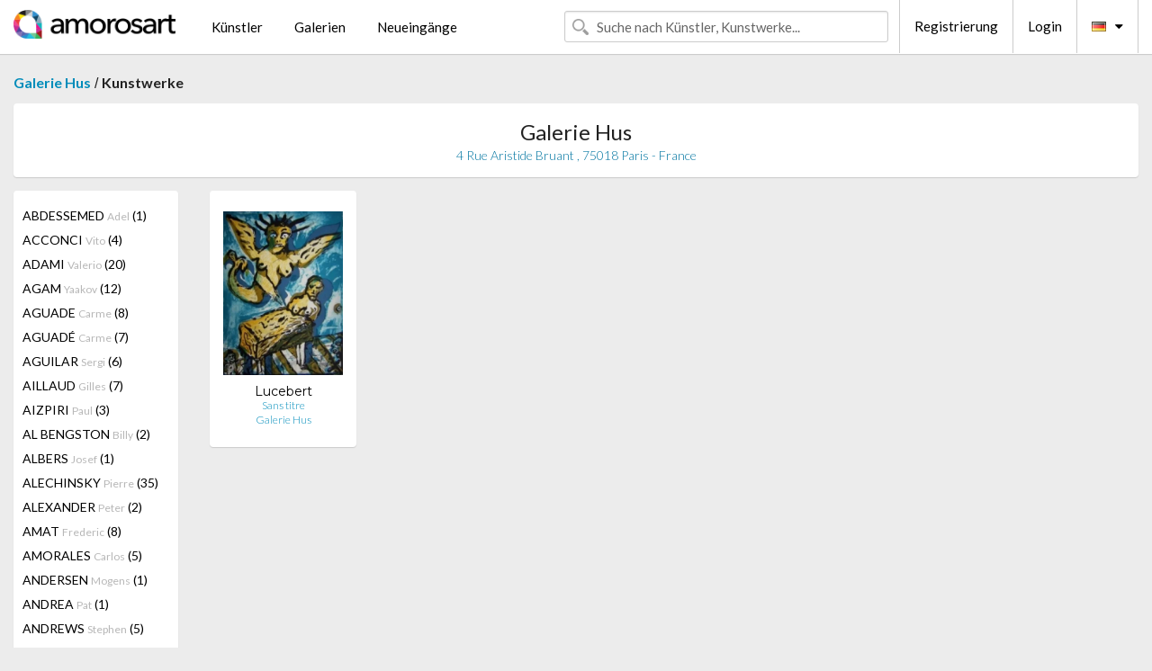

--- FILE ---
content_type: text/html; charset=UTF-8
request_url: https://de.amorosart.com/galerie-kunstler-galerie_hus-lucebert-58-1703-1.html
body_size: 15472
content:
<!doctype html>
<html class="no-js" lang="fr">
    <head>
        <meta charset="utf-8"/>
        <meta name="viewport" content="width=device-width, initial-scale=1.0" />
                <title>Kunstwerke von  Lucebert präsentiert von Galerie Hus auf dem Amorosart-Portal</title>
                        <meta name="description" content="Galerie Hus präsentiert auf Amorosart Originalgraphiken, Radierungen oder Lithographien von  Lucebert" />
                        <meta name="keywords" content="Galerie Hus, Lithographien, Graphiken, moderne Plakate, Radierungen, illustrierte Bücher, zum Verkauf stehende Kunstwerke von Lucebert" />
                <link rel="shortcut icon" type="image/x-icon" href="favicon.ico" />
        <link rel="icon" type="image/png" href="favicon.png" />
        <!-- css start -->
        <link href="https://fonts.googleapis.com/css?family=Lato:400,400italic,700,300,300italic,700italic,900,100,100italic,900italic" rel="stylesheet" type="text/css" />
        <link href="https://fonts.googleapis.com/css?family=Montserrat:400,700" rel="stylesheet" type="text/css" />
                        <link href="https://de.amorosart.com/build/page.min.css?v=1768486385" rel="stylesheet" type="text/css" />
                        <!-- css end -->
    </head>
    <body>
        <!-- header start -->
<!-- Google tag (gtag.js) -->
<script async src="https://www.googletagmanager.com/gtag/js?id=G-WCER4H6RP1"></script>
<script>
  window.dataLayer = window.dataLayer || [];
  function gtag(){dataLayer.push(arguments);}
  gtag('js', new Date());

  gtag('config', 'G-WCER4H6RP1');
  gtag('config', 'G-T52DN489FH');
</script>
<div class="top-bar">
    <div class="row">
        <div class="top-bar-left">
            <ul class="headerLeft">
                <li>
                    <a  href="https://de.amorosart.com/"><img class="header-logo" src="https://de.amorosart.com/assets/images/logoAmorosart.png" width="180"></a>
                </li>
                <a class="show-for-small-only" href="javascript:void();" onclick="$('.menu-mobile').slideToggle(200);"><i class="button-menu-mobile fa fa-bars noir s32"></i></a>
                <div class="header-search-mobile show-for-small-only">
                    <form>
                            <div class="column">
                                <input id="search-mobile" type="text" class="search-mobile s16 mag-search fontLato noir radius" placeholder="Suche nach Künstler, Kunstwerke..." data-source="https://de.amorosart.com/search.html" data-gallery="Galerien" data-artist="Künstler" data-artwork="Werke" />
                            </div>
                    </form>
                </div>
                <li>
                    <ul class="menu s15 fontLato noir hide-for-small-only">
                        <li><a href="https://de.amorosart.com/zeitgenossisch-moderne-kunstler.html">Künstler</a></li>
                        <li><a href="https://de.amorosart.com/galerien-graphiken-originale.html">Galerien</a></li>
                        <li><a href="https://de.amorosart.com/graphiken-lithographien.html">Neueingänge</a></li>
                    </ul>
                </li>
            </ul>
        </div>
        <div class="top-bar-right">
            <ul class="headerRight hide-for-small-only">  
                <li class="header-search">
                    <form>
                        <div class="row collapse postfix-round">
                            <div class="columns">
                                <input id="search" type="text" class="s15 fontLato noir radius mag-search" placeholder="Suche nach Künstler, Kunstwerke..."  data-source="https://de.amorosart.com/search.html" data-gallery="Galerien" data-artist="Künstler" data-artwork="Werke" />
                            </div>
                        </div>
                    </form>
                </li>
                <li class="header-links">
                    <ul class="menu s15 fontLato noir">
                        <li><a href="https://de.amorosart.com/signup.html">Registrierung</a></li><li><a href="https://de.amorosart.com/signin.html">Login</a></li><li><a id="bt-flags" href="#" onclick="$('#other-flags').slideToggle(100);"><i class="famfamfam-flags de mr10"></i><i class="fa fa-caret-down"></i></a>
                            <ul id="other-flags" class="fontLato s14">
                                                                                                <li><a href="https://www.amorosart.com/"><i class="famfamfam-flags fr mr5"></i></a></li>
                                                                                                                                <li><a href="https://en.amorosart.com/"><i class="famfamfam-flags en mr5"></i></a></li>
                                                                                                                                <li><a href="https://es.amorosart.com/"><i class="famfamfam-flags es mr5"></i></a></li>
                                                                                                                                <li><a href="https://it.amorosart.com/"><i class="famfamfam-flags it mr5"></i></a></li>
                                                                                                                                                                                                <li><a href="https://nl.amorosart.com/"><i class="famfamfam-flags nl mr5"></i></a></li>
                                                                                                                                <li><a href="https://pt.amorosart.com/"><i class="famfamfam-flags pt mr5"></i></a></li>
                                                                                                                                <li><a href="https://cn.amorosart.com/"><i class="famfamfam-flags cn mr5"></i></a></li>
                                                                                                                                <li><a href="https://jp.amorosart.com/"><i class="famfamfam-flags jp mr5"></i></a></li>
                                                                                                                                <li><a href="https://ru.amorosart.com/"><i class="famfamfam-flags ru mr5"></i></a></li>
                                                                                            </ul>
                        </li>
                    </ul>
                </li>
            </ul>
        </div>
    </div>
</div>
<div class="menu-mobile" style="display:none">
    <a href="https://de.amorosart.com/zeitgenossisch-moderne-kunstler.html" class="fontLato">Künstler</a>
    <a href="https://de.amorosart.com/galerien-graphiken-originale.html" class="fontLato">Galerien</a>
    <a href="https://de.amorosart.com/graphiken-lithographien.html" class="fontLato">Neueingänge</a>
    <a href="https://de.amorosart.com/signup.html" class="fontLato noir">Registrierung</a>
    <a href="https://de.amorosart.com/signin.html" class="fontLato noir">Login</a>
</div>
<div class="espace20"></div>
<!-- header end -->
        <!-- page start -->
<div class="row prints">
    <div class="column">
        <span class="fontLatoBold s16"><a href="https://de.amorosart.com/galerie-graphiken-galerie_hus-58.html">Galerie Hus</a></span> / 
        <span class="fontLatoBold s16" style="display:inline-block">Kunstwerke</span>
    </div>
</div>
<div class="espace10"></div>
<div class="row prints artworks-detail">
    <div class="column">
        <div class="columns bgBlanc p15 alignC l22">
            <h1 class="fontLato s24">Galerie Hus</h1>
            <h2 class="fontLatoLight s14 bleu">4 Rue Aristide Bruant , 75018  Paris - France</h2>
        </div>
    </div>
</div>
<div class="espace15"></div>
<div class="row prints">
    <div class="column large-2 medium-3 mb15">
        <div class="columns bgBlanc p15 gallery-artist-menu">
                            <a href="https://de.amorosart.com/galerie-kunstler-galerie_hus-abdessemed-58-4022-1.html" class="columns medium-12 small-6 fontLato s14 noir l26 ">ABDESSEMED <span class="s12 grisC">Adel</span> (1)</a>
                            <a href="https://de.amorosart.com/galerie-kunstler-galerie_hus-acconci-58-3-1.html" class="columns medium-12 small-6 fontLato s14 noir l26 ">ACCONCI <span class="s12 grisC">Vito</span> (4)</a>
                            <a href="https://de.amorosart.com/galerie-kunstler-galerie_hus-adami-58-5-1.html" class="columns medium-12 small-6 fontLato s14 noir l26 ">ADAMI <span class="s12 grisC">Valerio</span> (20)</a>
                            <a href="https://de.amorosart.com/galerie-kunstler-galerie_hus-agam-58-9-1.html" class="columns medium-12 small-6 fontLato s14 noir l26 ">AGAM <span class="s12 grisC">Yaakov</span> (12)</a>
                            <a href="https://de.amorosart.com/galerie-kunstler-galerie_hus-aguade-58-2161-1.html" class="columns medium-12 small-6 fontLato s14 noir l26 ">AGUADE <span class="s12 grisC">Carme</span> (8)</a>
                            <a href="https://de.amorosart.com/galerie-kunstler-galerie_hus-aguadé-58-2158-1.html" class="columns medium-12 small-6 fontLato s14 noir l26 ">AGUADÉ <span class="s12 grisC">Carme</span> (7)</a>
                            <a href="https://de.amorosart.com/galerie-kunstler-galerie_hus-aguilar-58-2147-1.html" class="columns medium-12 small-6 fontLato s14 noir l26 ">AGUILAR <span class="s12 grisC">Sergi</span> (6)</a>
                            <a href="https://de.amorosart.com/galerie-kunstler-galerie_hus-aillaud-58-1353-1.html" class="columns medium-12 small-6 fontLato s14 noir l26 ">AILLAUD <span class="s12 grisC">Gilles</span> (7)</a>
                            <a href="https://de.amorosart.com/galerie-kunstler-galerie_hus-aizpiri-58-2364-1.html" class="columns medium-12 small-6 fontLato s14 noir l26 ">AIZPIRI <span class="s12 grisC">Paul</span> (3)</a>
                            <a href="https://de.amorosart.com/galerie-kunstler-galerie_hus-al_bengston-58-2347-1.html" class="columns medium-12 small-6 fontLato s14 noir l26 ">AL BENGSTON <span class="s12 grisC">Billy</span> (2)</a>
                            <a href="https://de.amorosart.com/galerie-kunstler-galerie_hus-albers-58-13-1.html" class="columns medium-12 small-6 fontLato s14 noir l26 ">ALBERS <span class="s12 grisC">Josef</span> (1)</a>
                            <a href="https://de.amorosart.com/galerie-kunstler-galerie_hus-alechinsky-58-15-1.html" class="columns medium-12 small-6 fontLato s14 noir l26 ">ALECHINSKY <span class="s12 grisC">Pierre</span> (35)</a>
                            <a href="https://de.amorosart.com/galerie-kunstler-galerie_hus-alexander-58-1937-1.html" class="columns medium-12 small-6 fontLato s14 noir l26 ">ALEXANDER <span class="s12 grisC">Peter</span> (2)</a>
                            <a href="https://de.amorosart.com/galerie-kunstler-galerie_hus-amat-58-2163-1.html" class="columns medium-12 small-6 fontLato s14 noir l26 ">AMAT <span class="s12 grisC">Frederic</span> (8)</a>
                            <a href="https://de.amorosart.com/galerie-kunstler-galerie_hus-amorales-58-4238-1.html" class="columns medium-12 small-6 fontLato s14 noir l26 ">AMORALES <span class="s12 grisC">Carlos</span> (5)</a>
                            <a href="https://de.amorosart.com/galerie-kunstler-galerie_hus-andersen-58-2255-1.html" class="columns medium-12 small-6 fontLato s14 noir l26 ">ANDERSEN <span class="s12 grisC">Mogens</span> (1)</a>
                            <a href="https://de.amorosart.com/galerie-kunstler-galerie_hus-andrea-58-2688-1.html" class="columns medium-12 small-6 fontLato s14 noir l26 ">ANDREA <span class="s12 grisC">Pat</span> (1)</a>
                            <a href="https://de.amorosart.com/galerie-kunstler-galerie_hus-andrews-58-3543-1.html" class="columns medium-12 small-6 fontLato s14 noir l26 ">ANDREWS <span class="s12 grisC">Stephen</span> (5)</a>
                            <a href="https://de.amorosart.com/galerie-kunstler-galerie_hus-appel-58-30-1.html" class="columns medium-12 small-6 fontLato s14 noir l26 ">APPEL <span class="s12 grisC">Karel</span> (6)</a>
                            <a href="https://de.amorosart.com/galerie-kunstler-galerie_hus-arabis-58-2693-1.html" class="columns medium-12 small-6 fontLato s14 noir l26 ">ARABIS <span class="s12 grisC">Andre</span> (1)</a>
                            <a href="https://de.amorosart.com/galerie-kunstler-galerie_hus-arden-quin-58-2690-1.html" class="columns medium-12 small-6 fontLato s14 noir l26 ">ARDEN-QUIN <span class="s12 grisC">Carmelo</span> (1)</a>
                            <a href="https://de.amorosart.com/galerie-kunstler-galerie_hus-argimon-58-1923-1.html" class="columns medium-12 small-6 fontLato s14 noir l26 ">ARGIMON <span class="s12 grisC">Daniel</span> (10)</a>
                            <a href="https://de.amorosart.com/galerie-kunstler-galerie_hus-arhika-58-2942-1.html" class="columns medium-12 small-6 fontLato s14 noir l26 ">ARHIKA <span class="s12 grisC">Avigdor</span> (1)</a>
                            <a href="https://de.amorosart.com/galerie-kunstler-galerie_hus-arman-58-36-1.html" class="columns medium-12 small-6 fontLato s14 noir l26 ">ARMAN <span class="s12 grisC">Pierre Fernandez</span> (15)</a>
                            <a href="https://de.amorosart.com/galerie-kunstler-galerie_hus-arp-58-42-1.html" class="columns medium-12 small-6 fontLato s14 noir l26 ">ARP <span class="s12 grisC">Hans</span> (7)</a>
                            <a href="https://de.amorosart.com/galerie-kunstler-galerie_hus-arranz-bravo-58-2155-1.html" class="columns medium-12 small-6 fontLato s14 noir l26 ">ARRANZ-BRAVO <span class="s12 grisC">Eduardo</span> (2)</a>
                            <a href="https://de.amorosart.com/galerie-kunstler-galerie_hus-arroyo-58-43-1.html" class="columns medium-12 small-6 fontLato s14 noir l26 ">ARROYO <span class="s12 grisC">Eduardo</span> (12)</a>
                            <a href="https://de.amorosart.com/galerie-kunstler-galerie_hus-artigas-58-2374-1.html" class="columns medium-12 small-6 fontLato s14 noir l26 ">ARTIGAS <span class="s12 grisC">Joan Gardy</span> (1)</a>
                            <a href="https://de.amorosart.com/galerie-kunstler-galerie_hus-artigau-58-2165-1.html" class="columns medium-12 small-6 fontLato s14 noir l26 ">ARTIGAU <span class="s12 grisC">Francesc</span> (1)</a>
                            <a href="https://de.amorosart.com/galerie-kunstler-galerie_hus-assadour-58-1741-1.html" class="columns medium-12 small-6 fontLato s14 noir l26 ">ASSADOUR <span class="s12 grisC"></span> (1)</a>
                            <a href="https://de.amorosart.com/galerie-kunstler-galerie_hus-asse-58-47-1.html" class="columns medium-12 small-6 fontLato s14 noir l26 ">ASSE <span class="s12 grisC">Genevieve</span> (8)</a>
                            <a href="https://de.amorosart.com/galerie-kunstler-galerie_hus-atlan-58-1382-1.html" class="columns medium-12 small-6 fontLato s14 noir l26 ">ATLAN <span class="s12 grisC">Jean Michel</span> (5)</a>
                            <a href="https://de.amorosart.com/galerie-kunstler-galerie_hus-avati-58-52-1.html" class="columns medium-12 small-6 fontLato s14 noir l26 ">AVATI <span class="s12 grisC">Mario</span> (1)</a>
                            <a href="https://de.amorosart.com/galerie-kunstler-galerie_hus-baber-58-2344-1.html" class="columns medium-12 small-6 fontLato s14 noir l26 ">BABER <span class="s12 grisC">Alice</span> (3)</a>
                            <a href="https://de.amorosart.com/galerie-kunstler-galerie_hus-bacon-58-57-1.html" class="columns medium-12 small-6 fontLato s14 noir l26 ">BACON <span class="s12 grisC">Francis</span> (22)</a>
                            <a href="https://de.amorosart.com/galerie-kunstler-galerie_hus-baj-58-1364-1.html" class="columns medium-12 small-6 fontLato s14 noir l26 ">BAJ <span class="s12 grisC">Enrico</span> (5)</a>
                            <a href="https://de.amorosart.com/galerie-kunstler-galerie_hus-baker-58-1939-1.html" class="columns medium-12 small-6 fontLato s14 noir l26 ">BAKER <span class="s12 grisC">Kevin</span> (3)</a>
                            <a href="https://de.amorosart.com/galerie-kunstler-galerie_hus-baldessari-58-62-1.html" class="columns medium-12 small-6 fontLato s14 noir l26 ">BALDESSARI <span class="s12 grisC">John</span> (1)</a>
                            <a href="https://de.amorosart.com/galerie-kunstler-galerie_hus-ballif-58-2207-1.html" class="columns medium-12 small-6 fontLato s14 noir l26 ">BALLIF <span class="s12 grisC">Yannick</span> (4)</a>
                            <a href="https://de.amorosart.com/galerie-kunstler-galerie_hus-balthus-58-65-1.html" class="columns medium-12 small-6 fontLato s14 noir l26 ">BALTHUS <span class="s12 grisC"></span> (9)</a>
                            <a href="https://de.amorosart.com/galerie-kunstler-galerie_hus-barcelo-58-67-1.html" class="columns medium-12 small-6 fontLato s14 noir l26 ">BARCELO <span class="s12 grisC">Miquel</span> (4)</a>
                            <a href="https://de.amorosart.com/galerie-kunstler-galerie_hus-baroni-58-3936-1.html" class="columns medium-12 small-6 fontLato s14 noir l26 ">BARONI <span class="s12 grisC">Monique</span> (4)</a>
                            <a href="https://de.amorosart.com/galerie-kunstler-galerie_hus-barry-58-2689-1.html" class="columns medium-12 small-6 fontLato s14 noir l26 ">BARRY <span class="s12 grisC">Robert</span> (2)</a>
                            <a href="https://de.amorosart.com/galerie-kunstler-galerie_hus-bartolozzi-58-75-1.html" class="columns medium-12 small-6 fontLato s14 noir l26 ">BARTOLOZZI <span class="s12 grisC">Francesco</span> (1)</a>
                            <a href="https://de.amorosart.com/galerie-kunstler-galerie_hus-baselitz-58-76-1.html" class="columns medium-12 small-6 fontLato s14 noir l26 ">BASELITZ <span class="s12 grisC">Georg</span> (3)</a>
                            <a href="https://de.amorosart.com/galerie-kunstler-galerie_hus-bazaine-58-1872-1.html" class="columns medium-12 small-6 fontLato s14 noir l26 ">BAZAINE <span class="s12 grisC">Jean</span> (4)</a>
                            <a href="https://de.amorosart.com/galerie-kunstler-galerie_hus-beaudin-58-1371-1.html" class="columns medium-12 small-6 fontLato s14 noir l26 ">BEAUDIN <span class="s12 grisC">André</span> (14)</a>
                            <a href="https://de.amorosart.com/galerie-kunstler-galerie_hus-bechtold-58-2371-1.html" class="columns medium-12 small-6 fontLato s14 noir l26 ">BECHTOLD <span class="s12 grisC">Erwin</span> (14)</a>
                            <a href="https://de.amorosart.com/galerie-kunstler-galerie_hus-bedia-58-92-1.html" class="columns medium-12 small-6 fontLato s14 noir l26 ">BEDIA <span class="s12 grisC">Jose</span> (5)</a>
                            <a href="https://de.amorosart.com/galerie-kunstler-galerie_hus-bell-58-1908-1.html" class="columns medium-12 small-6 fontLato s14 noir l26 ">BELL <span class="s12 grisC">Larry Stuart</span> (13)</a>
                            <a href="https://de.amorosart.com/galerie-kunstler-galerie_hus-bella-58-1634-1.html" class="columns medium-12 small-6 fontLato s14 noir l26 ">BELLA <span class="s12 grisC">Ben</span> (2)</a>
                            <a href="https://de.amorosart.com/galerie-kunstler-galerie_hus-bellegarde-58-1921-1.html" class="columns medium-12 small-6 fontLato s14 noir l26 ">BELLEGARDE <span class="s12 grisC">Claude</span> (2)</a>
                            <a href="https://de.amorosart.com/galerie-kunstler-galerie_hus-bellmer-58-99-1.html" class="columns medium-12 small-6 fontLato s14 noir l26 ">BELLMER <span class="s12 grisC">Hans</span> (79)</a>
                            <a href="https://de.amorosart.com/galerie-kunstler-galerie_hus-belot-58-2773-1.html" class="columns medium-12 small-6 fontLato s14 noir l26 ">BELOT  <span class="s12 grisC">Gabriel</span> (1)</a>
                            <a href="https://de.amorosart.com/galerie-kunstler-galerie_hus-benglis-58-104-1.html" class="columns medium-12 small-6 fontLato s14 noir l26 ">BENGLIS <span class="s12 grisC">Lynda</span> (1)</a>
                            <a href="https://de.amorosart.com/galerie-kunstler-galerie_hus-benitez-58-1890-1.html" class="columns medium-12 small-6 fontLato s14 noir l26 ">BENITEZ <span class="s12 grisC">Evaristo</span> (1)</a>
                            <a href="https://de.amorosart.com/galerie-kunstler-galerie_hus-ber-58-2757-1.html" class="columns medium-12 small-6 fontLato s14 noir l26 ">BER <span class="s12 grisC">Janos</span> (1)</a>
                            <a href="https://de.amorosart.com/galerie-kunstler-galerie_hus-berard-58-2771-1.html" class="columns medium-12 small-6 fontLato s14 noir l26 ">BERARD <span class="s12 grisC">Christian</span> (1)</a>
                            <a href="https://de.amorosart.com/galerie-kunstler-galerie_hus-berge-58-2212-1.html" class="columns medium-12 small-6 fontLato s14 noir l26 ">BERGE <span class="s12 grisC">Louis-René</span> (6)</a>
                            <a href="https://de.amorosart.com/galerie-kunstler-galerie_hus-bergman-58-2370-1.html" class="columns medium-12 small-6 fontLato s14 noir l26 ">BERGMAN <span class="s12 grisC">Ana-Eva</span> (1)</a>
                            <a href="https://de.amorosart.com/galerie-kunstler-galerie_hus-berrocal-58-2053-1.html" class="columns medium-12 small-6 fontLato s14 noir l26 ">BERROCAL <span class="s12 grisC">Miguel</span> (3)</a>
                            <a href="https://de.amorosart.com/galerie-kunstler-galerie_hus-berthier-58-2190-1.html" class="columns medium-12 small-6 fontLato s14 noir l26 ">BERTHIER <span class="s12 grisC">Jean</span> (1)</a>
                            <a href="https://de.amorosart.com/galerie-kunstler-galerie_hus-bertholle-58-1986-1.html" class="columns medium-12 small-6 fontLato s14 noir l26 ">BERTHOLLE <span class="s12 grisC">Jean</span> (3)</a>
                            <a href="https://de.amorosart.com/galerie-kunstler-galerie_hus-bertholo-58-2023-1.html" class="columns medium-12 small-6 fontLato s14 noir l26 ">BERTHOLO <span class="s12 grisC">René</span> (11)</a>
                            <a href="https://de.amorosart.com/galerie-kunstler-galerie_hus-beuys-58-112-1.html" class="columns medium-12 small-6 fontLato s14 noir l26 ">BEUYS <span class="s12 grisC">Joseph</span> (51)</a>
                            <a href="https://de.amorosart.com/galerie-kunstler-galerie_hus-bierge-58-2209-1.html" class="columns medium-12 small-6 fontLato s14 noir l26 ">BIERGE <span class="s12 grisC">Roland</span> (1)</a>
                            <a href="https://de.amorosart.com/galerie-kunstler-galerie_hus-bill-58-1960-1.html" class="columns medium-12 small-6 fontLato s14 noir l26 ">BILL <span class="s12 grisC">Max</span> (2)</a>
                            <a href="https://de.amorosart.com/galerie-kunstler-galerie_hus-bird-58-2343-1.html" class="columns medium-12 small-6 fontLato s14 noir l26 ">BIRD <span class="s12 grisC">Jim</span> (33)</a>
                            <a href="https://de.amorosart.com/galerie-kunstler-galerie_hus-bissiere-58-119-1.html" class="columns medium-12 small-6 fontLato s14 noir l26 ">BISSIERE <span class="s12 grisC">Roger</span> (1)</a>
                            <a href="https://de.amorosart.com/galerie-kunstler-galerie_hus-bitran-58-1629-1.html" class="columns medium-12 small-6 fontLato s14 noir l26 ">BITRAN <span class="s12 grisC">Albert</span> (2)</a>
                            <a href="https://de.amorosart.com/galerie-kunstler-galerie_hus-blais-58-1343-1.html" class="columns medium-12 small-6 fontLato s14 noir l26 ">BLAIS <span class="s12 grisC">Jean-Charles</span> (3)</a>
                            <a href="https://de.amorosart.com/galerie-kunstler-galerie_hus-bloch-58-3591-1.html" class="columns medium-12 small-6 fontLato s14 noir l26 ">BLOCH <span class="s12 grisC">Pierrette</span> (1)</a>
                            <a href="https://de.amorosart.com/galerie-kunstler-galerie_hus-bo-58-1862-1.html" class="columns medium-12 small-6 fontLato s14 noir l26 ">BO <span class="s12 grisC">Lars</span> (11)</a>
                            <a href="https://de.amorosart.com/galerie-kunstler-galerie_hus-bohary-58-1928-1.html" class="columns medium-12 small-6 fontLato s14 noir l26 ">BOHARY <span class="s12 grisC">James</span> (9)</a>
                            <a href="https://de.amorosart.com/galerie-kunstler-galerie_hus-bolin-58-2706-1.html" class="columns medium-12 small-6 fontLato s14 noir l26 ">BOLIN <span class="s12 grisC">Gustave</span> (6)</a>
                            <a href="https://de.amorosart.com/galerie-kunstler-galerie_hus-bonnard-58-132-1.html" class="columns medium-12 small-6 fontLato s14 noir l26 ">BONNARD <span class="s12 grisC">Pierre</span> (1)</a>
                            <a href="https://de.amorosart.com/galerie-kunstler-galerie_hus-borrell_palazón-58-2167-1.html" class="columns medium-12 small-6 fontLato s14 noir l26 ">BORRELL PALAZÓN <span class="s12 grisC">Alfons</span> (11)</a>
                            <a href="https://de.amorosart.com/galerie-kunstler-galerie_hus-bourdin-58-2200-1.html" class="columns medium-12 small-6 fontLato s14 noir l26 ">BOURDIN <span class="s12 grisC">Hervé</span> (2)</a>
                            <a href="https://de.amorosart.com/galerie-kunstler-galerie_hus-bourdouxhe-58-3937-1.html" class="columns medium-12 small-6 fontLato s14 noir l26 ">BOURDOUXHE <span class="s12 grisC">Denise</span> (4)</a>
                            <a href="https://de.amorosart.com/galerie-kunstler-galerie_hus-bracchitta-58-2054-1.html" class="columns medium-12 small-6 fontLato s14 noir l26 ">BRACCHITTA <span class="s12 grisC">Sandro</span> (1)</a>
                            <a href="https://de.amorosart.com/galerie-kunstler-galerie_hus-bradley-58-148-1.html" class="columns medium-12 small-6 fontLato s14 noir l26 ">BRADLEY <span class="s12 grisC">Martin</span> (1)</a>
                            <a href="https://de.amorosart.com/galerie-kunstler-galerie_hus-brandes-58-2055-1.html" class="columns medium-12 small-6 fontLato s14 noir l26 ">BRANDES <span class="s12 grisC">Peter</span> (1)</a>
                            <a href="https://de.amorosart.com/galerie-kunstler-galerie_hus-braque-58-152-1.html" class="columns medium-12 small-6 fontLato s14 noir l26 ">BRAQUE <span class="s12 grisC">Georges</span> (7)</a>
                            <a href="https://de.amorosart.com/galerie-kunstler-galerie_hus-brauner-58-1352-1.html" class="columns medium-12 small-6 fontLato s14 noir l26 ">BRAUNER <span class="s12 grisC">Victor</span> (2)</a>
                            <a href="https://de.amorosart.com/galerie-kunstler-galerie_hus-breuning-58-3150-1.html" class="columns medium-12 small-6 fontLato s14 noir l26 ">BREUNING  <span class="s12 grisC">Olaf</span> (2)</a>
                            <a href="https://de.amorosart.com/galerie-kunstler-galerie_hus-brillant-58-2206-1.html" class="columns medium-12 small-6 fontLato s14 noir l26 ">BRILLANT <span class="s12 grisC">Gilou</span> (1)</a>
                            <a href="https://de.amorosart.com/galerie-kunstler-galerie_hus-brinkmann-58-1747-1.html" class="columns medium-12 small-6 fontLato s14 noir l26 ">BRINKMANN <span class="s12 grisC">Enrique</span> (7)</a>
                            <a href="https://de.amorosart.com/galerie-kunstler-galerie_hus-brossa-58-2146-1.html" class="columns medium-12 small-6 fontLato s14 noir l26 ">BROSSA <span class="s12 grisC">Joan</span> (10)</a>
                            <a href="https://de.amorosart.com/galerie-kunstler-galerie_hus-bru-58-2092-1.html" class="columns medium-12 small-6 fontLato s14 noir l26 ">BRU <span class="s12 grisC">Roser</span> (16)</a>
                            <a href="https://de.amorosart.com/galerie-kunstler-galerie_hus-bryen-58-1365-1.html" class="columns medium-12 small-6 fontLato s14 noir l26 ">BRYEN <span class="s12 grisC">Camille</span> (3)</a>
                            <a href="https://de.amorosart.com/galerie-kunstler-galerie_hus-bucan-58-2056-1.html" class="columns medium-12 small-6 fontLato s14 noir l26 ">BUCAN <span class="s12 grisC">Boris</span> (1)</a>
                            <a href="https://de.amorosart.com/galerie-kunstler-galerie_hus-buffet-58-175-1.html" class="columns medium-12 small-6 fontLato s14 noir l26 ">BUFFET <span class="s12 grisC">Bernard</span> (4)</a>
                            <a href="https://de.amorosart.com/galerie-kunstler-galerie_hus-burri-58-1361-1.html" class="columns medium-12 small-6 fontLato s14 noir l26 ">BURRI <span class="s12 grisC">Alberto</span> (2)</a>
                            <a href="https://de.amorosart.com/galerie-kunstler-galerie_hus-bury-58-187-1.html" class="columns medium-12 small-6 fontLato s14 noir l26 ">BURY <span class="s12 grisC">Pol</span> (13)</a>
                            <a href="https://de.amorosart.com/galerie-kunstler-galerie_hus-byzantios-58-2687-1.html" class="columns medium-12 small-6 fontLato s14 noir l26 ">BYZANTIOS <span class="s12 grisC">Constantin</span> (1)</a>
                            <a href="https://de.amorosart.com/galerie-kunstler-galerie_hus-cage-58-2102-1.html" class="columns medium-12 small-6 fontLato s14 noir l26 ">CAGE <span class="s12 grisC">John</span> (1)</a>
                            <a href="https://de.amorosart.com/galerie-kunstler-galerie_hus-calder-58-189-1.html" class="columns medium-12 small-6 fontLato s14 noir l26 ">CALDER <span class="s12 grisC">Alexander</span> (13)</a>
                            <a href="https://de.amorosart.com/galerie-kunstler-galerie_hus-calero-58-2957-1.html" class="columns medium-12 small-6 fontLato s14 noir l26 ">CALERO <span class="s12 grisC">Ricardo</span> (3)</a>
                            <a href="https://de.amorosart.com/galerie-kunstler-galerie_hus-camacho-58-1383-1.html" class="columns medium-12 small-6 fontLato s14 noir l26 ">CAMACHO  <span class="s12 grisC">Jorge</span> (11)</a>
                            <a href="https://de.amorosart.com/galerie-kunstler-galerie_hus-campeny-58-2958-1.html" class="columns medium-12 small-6 fontLato s14 noir l26 ">CAMPENY <span class="s12 grisC">Medina</span> (7)</a>
                            <a href="https://de.amorosart.com/galerie-kunstler-galerie_hus-canogar-58-196-1.html" class="columns medium-12 small-6 fontLato s14 noir l26 ">CANOGAR <span class="s12 grisC">Rafael</span> (2)</a>
                            <a href="https://de.amorosart.com/galerie-kunstler-galerie_hus-canosa-58-2168-1.html" class="columns medium-12 small-6 fontLato s14 noir l26 ">CANOSA <span class="s12 grisC">Yamandu</span> (1)</a>
                            <a href="https://de.amorosart.com/galerie-kunstler-galerie_hus-capa-58-2057-1.html" class="columns medium-12 small-6 fontLato s14 noir l26 ">CAPA <span class="s12 grisC">Joaquim</span> (1)</a>
                            <a href="https://de.amorosart.com/galerie-kunstler-galerie_hus-capelan-58-2169-1.html" class="columns medium-12 small-6 fontLato s14 noir l26 ">CAPELAN <span class="s12 grisC">Carlos</span> (1)</a>
                            <a href="https://de.amorosart.com/galerie-kunstler-galerie_hus-caruncho-58-2058-1.html" class="columns medium-12 small-6 fontLato s14 noir l26 ">CARUNCHO <span class="s12 grisC">Luis</span> (1)</a>
                            <a href="https://de.amorosart.com/galerie-kunstler-galerie_hus-carybe-58-2692-1.html" class="columns medium-12 small-6 fontLato s14 noir l26 ">CARYBE <span class="s12 grisC"></span> (1)</a>
                            <a href="https://de.amorosart.com/galerie-kunstler-galerie_hus-carzou-58-1498-1.html" class="columns medium-12 small-6 fontLato s14 noir l26 ">CARZOU <span class="s12 grisC">Jean</span> (10)</a>
                            <a href="https://de.amorosart.com/galerie-kunstler-galerie_hus-castillo-58-1612-1.html" class="columns medium-12 small-6 fontLato s14 noir l26 ">CASTILLO <span class="s12 grisC">Jorge</span> (24)</a>
                            <a href="https://de.amorosart.com/galerie-kunstler-galerie_hus-caulfield-58-208-1.html" class="columns medium-12 small-6 fontLato s14 noir l26 ">CAULFIELD <span class="s12 grisC">Patrick</span> (2)</a>
                            <a href="https://de.amorosart.com/galerie-kunstler-galerie_hus-celan_lestrange-58-1381-1.html" class="columns medium-12 small-6 fontLato s14 noir l26 ">CELAN LESTRANGE <span class="s12 grisC">Gisele</span> (31)</a>
                            <a href="https://de.amorosart.com/galerie-kunstler-galerie_hus-cesar-58-211-1.html" class="columns medium-12 small-6 fontLato s14 noir l26 ">CESAR <span class="s12 grisC">Baldaccini</span> (4)</a>
                            <a href="https://de.amorosart.com/galerie-kunstler-galerie_hus-chagall-58-218-1.html" class="columns medium-12 small-6 fontLato s14 noir l26 ">CHAGALL <span class="s12 grisC">Marc</span> (12)</a>
                            <a href="https://de.amorosart.com/galerie-kunstler-galerie_hus-chemiakin-58-228-1.html" class="columns medium-12 small-6 fontLato s14 noir l26 ">CHEMIAKIN <span class="s12 grisC">Mikhail</span> (48)</a>
                            <a href="https://de.amorosart.com/galerie-kunstler-galerie_hus-chia-58-231-1.html" class="columns medium-12 small-6 fontLato s14 noir l26 ">CHIA <span class="s12 grisC">Sandro</span> (6)</a>
                            <a href="https://de.amorosart.com/galerie-kunstler-galerie_hus-chillida-58-234-1.html" class="columns medium-12 small-6 fontLato s14 noir l26 ">CHILLIDA <span class="s12 grisC">Eduardo</span> (15)</a>
                            <a href="https://de.amorosart.com/galerie-kunstler-galerie_hus-chopin-58-1888-1.html" class="columns medium-12 small-6 fontLato s14 noir l26 ">CHOPIN <span class="s12 grisC">Henri</span> (2)</a>
                            <a href="https://de.amorosart.com/galerie-kunstler-galerie_hus-christo-58-239-1.html" class="columns medium-12 small-6 fontLato s14 noir l26 ">CHRISTO <span class="s12 grisC">Javacheff</span> (24)</a>
                            <a href="https://de.amorosart.com/galerie-kunstler-galerie_hus-christoforou-58-3305-1.html" class="columns medium-12 small-6 fontLato s14 noir l26 ">CHRISTOFOROU <span class="s12 grisC">John</span> (1)</a>
                            <a href="https://de.amorosart.com/galerie-kunstler-galerie_hus-chu_teh_chun-58-2127-1.html" class="columns medium-12 small-6 fontLato s14 noir l26 ">CHU TEH CHUN  <span class="s12 grisC"></span> (16)</a>
                            <a href="https://de.amorosart.com/galerie-kunstler-galerie_hus-cieslewicz-58-2601-1.html" class="columns medium-12 small-6 fontLato s14 noir l26 ">CIESLEWICZ  <span class="s12 grisC">Roman</span> (1)</a>
                            <a href="https://de.amorosart.com/galerie-kunstler-galerie_hus-ciry-58-3354-1.html" class="columns medium-12 small-6 fontLato s14 noir l26 ">CIRY <span class="s12 grisC">Michel</span> (1)</a>
                            <a href="https://de.amorosart.com/galerie-kunstler-galerie_hus-clark-58-4674-1.html" class="columns medium-12 small-6 fontLato s14 noir l26 ">CLARK <span class="s12 grisC">Larry</span> (10)</a>
                            <a href="https://de.amorosart.com/galerie-kunstler-galerie_hus-clavé-58-247-1.html" class="columns medium-12 small-6 fontLato s14 noir l26 ">CLAVÉ <span class="s12 grisC">Antoni</span> (15)</a>
                            <a href="https://de.amorosart.com/galerie-kunstler-galerie_hus-clayette-58-1990-1.html" class="columns medium-12 small-6 fontLato s14 noir l26 ">CLAYETTE <span class="s12 grisC">Pierre</span> (1)</a>
                            <a href="https://de.amorosart.com/galerie-kunstler-galerie_hus-clerté-58-2204-1.html" class="columns medium-12 small-6 fontLato s14 noir l26 ">CLERTÉ <span class="s12 grisC">Jean</span> (2)</a>
                            <a href="https://de.amorosart.com/galerie-kunstler-galerie_hus-cocteau-58-256-1.html" class="columns medium-12 small-6 fontLato s14 noir l26 ">COCTEAU <span class="s12 grisC">Jean</span> (10)</a>
                            <a href="https://de.amorosart.com/galerie-kunstler-galerie_hus-cognée-58-2059-1.html" class="columns medium-12 small-6 fontLato s14 noir l26 ">COGNÉE  <span class="s12 grisC">Philippe</span> (1)</a>
                            <a href="https://de.amorosart.com/galerie-kunstler-galerie_hus-combas-58-1377-1.html" class="columns medium-12 small-6 fontLato s14 noir l26 ">COMBAS <span class="s12 grisC">Robert</span> (14)</a>
                            <a href="https://de.amorosart.com/galerie-kunstler-galerie_hus-condé-58-1613-1.html" class="columns medium-12 small-6 fontLato s14 noir l26 ">CONDÉ <span class="s12 grisC">Miguel</span> (8)</a>
                            <a href="https://de.amorosart.com/galerie-kunstler-galerie_hus-condo-58-260-1.html" class="columns medium-12 small-6 fontLato s14 noir l26 ">CONDO <span class="s12 grisC">George</span> (12)</a>
                            <a href="https://de.amorosart.com/galerie-kunstler-galerie_hus-constant-58-1905-1.html" class="columns medium-12 small-6 fontLato s14 noir l26 ">CONSTANT <span class="s12 grisC"></span> (1)</a>
                            <a href="https://de.amorosart.com/galerie-kunstler-galerie_hus-coplans-58-4478-1.html" class="columns medium-12 small-6 fontLato s14 noir l26 ">COPLANS <span class="s12 grisC">John</span> (4)</a>
                            <a href="https://de.amorosart.com/galerie-kunstler-galerie_hus-corbero-58-2170-1.html" class="columns medium-12 small-6 fontLato s14 noir l26 ">CORBERO <span class="s12 grisC">Xavier</span> (1)</a>
                            <a href="https://de.amorosart.com/galerie-kunstler-galerie_hus-corneille-58-271-1.html" class="columns medium-12 small-6 fontLato s14 noir l26 ">CORNEILLE <span class="s12 grisC">Guillaume</span> (42)</a>
                            <a href="https://de.amorosart.com/galerie-kunstler-galerie_hus-courmes-58-1392-1.html" class="columns medium-12 small-6 fontLato s14 noir l26 ">COURMES <span class="s12 grisC">Alfred</span> (7)</a>
                            <a href="https://de.amorosart.com/galerie-kunstler-galerie_hus-courtin-58-1591-1.html" class="columns medium-12 small-6 fontLato s14 noir l26 ">COURTIN <span class="s12 grisC">Pierre</span> (12)</a>
                            <a href="https://de.amorosart.com/galerie-kunstler-galerie_hus-coutaud-58-277-1.html" class="columns medium-12 small-6 fontLato s14 noir l26 ">COUTAUD <span class="s12 grisC">Lucien</span> (6)</a>
                            <a href="https://de.amorosart.com/galerie-kunstler-galerie_hus-cremonini-58-2020-1.html" class="columns medium-12 small-6 fontLato s14 noir l26 ">CREMONINI <span class="s12 grisC">Leonardo</span> (9)</a>
                            <a href="https://de.amorosart.com/galerie-kunstler-galerie_hus-cruz-diez-58-2110-1.html" class="columns medium-12 small-6 fontLato s14 noir l26 ">CRUZ-DIEZ <span class="s12 grisC">Carlos</span> (34)</a>
                            <a href="https://de.amorosart.com/galerie-kunstler-galerie_hus-cucchi-58-282-1.html" class="columns medium-12 small-6 fontLato s14 noir l26 ">CUCCHI <span class="s12 grisC">Enzo</span> (3)</a>
                            <a href="https://de.amorosart.com/galerie-kunstler-galerie_hus-cueco-58-1606-1.html" class="columns medium-12 small-6 fontLato s14 noir l26 ">CUECO <span class="s12 grisC">Henri</span> (2)</a>
                            <a href="https://de.amorosart.com/galerie-kunstler-galerie_hus-cuevas-58-283-1.html" class="columns medium-12 small-6 fontLato s14 noir l26 ">CUEVAS <span class="s12 grisC">Jose Luis</span> (36)</a>
                            <a href="https://de.amorosart.com/galerie-kunstler-galerie_hus-cuixart-58-2171-1.html" class="columns medium-12 small-6 fontLato s14 noir l26 ">CUIXART <span class="s12 grisC">Modest</span> (1)</a>
                            <a href="https://de.amorosart.com/galerie-kunstler-galerie_hus-daboval-58-2708-1.html" class="columns medium-12 small-6 fontLato s14 noir l26 ">DABOVAL <span class="s12 grisC">Pierre</span> (4)</a>
                            <a href="https://de.amorosart.com/galerie-kunstler-galerie_hus-dado-58-1384-1.html" class="columns medium-12 small-6 fontLato s14 noir l26 ">DADO <span class="s12 grisC"></span> (17)</a>
                            <a href="https://de.amorosart.com/galerie-kunstler-galerie_hus-dali-58-291-1.html" class="columns medium-12 small-6 fontLato s14 noir l26 ">DALI <span class="s12 grisC">Salvador</span> (83)</a>
                            <a href="https://de.amorosart.com/galerie-kunstler-galerie_hus-de_chirico-58-300-1.html" class="columns medium-12 small-6 fontLato s14 noir l26 ">DE CHIRICO <span class="s12 grisC">Giorgio</span> (1)</a>
                            <a href="https://de.amorosart.com/galerie-kunstler-galerie_hus-de_guimaraes-58-2060-1.html" class="columns medium-12 small-6 fontLato s14 noir l26 ">DE GUIMARAES <span class="s12 grisC">Jose</span> (1)</a>
                            <a href="https://de.amorosart.com/galerie-kunstler-galerie_hus-de_juan-58-1919-1.html" class="columns medium-12 small-6 fontLato s14 noir l26 ">DE JUAN <span class="s12 grisC">Ronaldo</span> (12)</a>
                            <a href="https://de.amorosart.com/galerie-kunstler-galerie_hus-de_kooning-58-302-1.html" class="columns medium-12 small-6 fontLato s14 noir l26 ">DE KOONING <span class="s12 grisC">Willem</span> (1)</a>
                            <a href="https://de.amorosart.com/galerie-kunstler-galerie_hus-de_la_serna-58-3429-1.html" class="columns medium-12 small-6 fontLato s14 noir l26 ">DE LA SERNA <span class="s12 grisC">Ismaël</span> (1)</a>
                            <a href="https://de.amorosart.com/galerie-kunstler-galerie_hus-de_maria-58-303-1.html" class="columns medium-12 small-6 fontLato s14 noir l26 ">DE MARIA <span class="s12 grisC">Nicola</span> (1)</a>
                            <a href="https://de.amorosart.com/galerie-kunstler-galerie_hus-de_saint_phalle-58-305-1.html" class="columns medium-12 small-6 fontLato s14 noir l26 ">DE SAINT PHALLE <span class="s12 grisC">Niki</span> (19)</a>
                            <a href="https://de.amorosart.com/galerie-kunstler-galerie_hus-de_stael-58-306-1.html" class="columns medium-12 small-6 fontLato s14 noir l26 ">DE STAEL <span class="s12 grisC">Nicolas</span> (1)</a>
                            <a href="https://de.amorosart.com/galerie-kunstler-galerie_hus-debré-58-1399-1.html" class="columns medium-12 small-6 fontLato s14 noir l26 ">DEBRÉ <span class="s12 grisC">Olivier</span> (20)</a>
                            <a href="https://de.amorosart.com/galerie-kunstler-galerie_hus-degottex-58-1401-1.html" class="columns medium-12 small-6 fontLato s14 noir l26 ">DEGOTTEX <span class="s12 grisC">Jean</span> (3)</a>
                            <a href="https://de.amorosart.com/galerie-kunstler-galerie_hus-delanglade-58-2770-1.html" class="columns medium-12 small-6 fontLato s14 noir l26 ">DELANGLADE <span class="s12 grisC">Frédéric</span> (1)</a>
                            <a href="https://de.amorosart.com/galerie-kunstler-galerie_hus-delarozière-58-1380-1.html" class="columns medium-12 small-6 fontLato s14 noir l26 ">DELAROZIÈRE <span class="s12 grisC">François</span> (15)</a>
                            <a href="https://de.amorosart.com/galerie-kunstler-galerie_hus-delaunay-58-319-1.html" class="columns medium-12 small-6 fontLato s14 noir l26 ">DELAUNAY <span class="s12 grisC">Sonia</span> (6)</a>
                            <a href="https://de.amorosart.com/galerie-kunstler-galerie_hus-delaunay-58-318-1.html" class="columns medium-12 small-6 fontLato s14 noir l26 ">DELAUNAY <span class="s12 grisC">Robert</span> (1)</a>
                            <a href="https://de.amorosart.com/galerie-kunstler-galerie_hus-delgado-58-2956-1.html" class="columns medium-12 small-6 fontLato s14 noir l26 ">DELGADO <span class="s12 grisC">Gerardo</span> (1)</a>
                            <a href="https://de.amorosart.com/galerie-kunstler-galerie_hus-delvaux-58-323-1.html" class="columns medium-12 small-6 fontLato s14 noir l26 ">DELVAUX <span class="s12 grisC">Paul</span> (4)</a>
                            <a href="https://de.amorosart.com/galerie-kunstler-galerie_hus-derain-58-326-1.html" class="columns medium-12 small-6 fontLato s14 noir l26 ">DERAIN <span class="s12 grisC">André</span> (11)</a>
                            <a href="https://de.amorosart.com/galerie-kunstler-galerie_hus-deux-58-1509-1.html" class="columns medium-12 small-6 fontLato s14 noir l26 ">DEUX <span class="s12 grisC">Fred</span> (15)</a>
                            <a href="https://de.amorosart.com/galerie-kunstler-galerie_hus-di_rosa-58-1350-1.html" class="columns medium-12 small-6 fontLato s14 noir l26 ">DI ROSA <span class="s12 grisC">Hervé</span> (13)</a>
                            <a href="https://de.amorosart.com/galerie-kunstler-galerie_hus-dietman-58-2187-1.html" class="columns medium-12 small-6 fontLato s14 noir l26 ">DIETMAN <span class="s12 grisC">Eric</span> (5)</a>
                            <a href="https://de.amorosart.com/galerie-kunstler-galerie_hus-dill-58-1917-1.html" class="columns medium-12 small-6 fontLato s14 noir l26 ">DILL <span class="s12 grisC">Laddie John</span> (3)</a>
                            <a href="https://de.amorosart.com/galerie-kunstler-galerie_hus-dine-58-336-1.html" class="columns medium-12 small-6 fontLato s14 noir l26 ">DINE <span class="s12 grisC">Jim</span> (9)</a>
                            <a href="https://de.amorosart.com/galerie-kunstler-galerie_hus-dmitrienko-58-1654-1.html" class="columns medium-12 small-6 fontLato s14 noir l26 ">DMITRIENKO <span class="s12 grisC"></span> (8)</a>
                            <a href="https://de.amorosart.com/galerie-kunstler-galerie_hus-dokoupil-58-1907-1.html" class="columns medium-12 small-6 fontLato s14 noir l26 ">DOKOUPIL <span class="s12 grisC">Jiri Georg</span> (10)</a>
                            <a href="https://de.amorosart.com/galerie-kunstler-galerie_hus-domergue-58-345-1.html" class="columns medium-12 small-6 fontLato s14 noir l26 ">DOMERGUE <span class="s12 grisC">Jean-Gabriel</span> (1)</a>
                            <a href="https://de.amorosart.com/galerie-kunstler-galerie_hus-dominguez-58-1402-1.html" class="columns medium-12 small-6 fontLato s14 noir l26 ">DOMINGUEZ <span class="s12 grisC">Oscar</span> (1)</a>
                            <a href="https://de.amorosart.com/galerie-kunstler-galerie_hus-dona-58-3545-1.html" class="columns medium-12 small-6 fontLato s14 noir l26 ">DONA <span class="s12 grisC">Lydia</span> (3)</a>
                            <a href="https://de.amorosart.com/galerie-kunstler-galerie_hus-dorny-58-350-1.html" class="columns medium-12 small-6 fontLato s14 noir l26 ">DORNY <span class="s12 grisC">Bertrand</span> (1)</a>
                            <a href="https://de.amorosart.com/galerie-kunstler-galerie_hus-doucet-58-1664-1.html" class="columns medium-12 small-6 fontLato s14 noir l26 ">DOUCET <span class="s12 grisC">Jacques</span> (1)</a>
                            <a href="https://de.amorosart.com/galerie-kunstler-galerie_hus-dubuffet-58-359-1.html" class="columns medium-12 small-6 fontLato s14 noir l26 ">DUBUFFET <span class="s12 grisC">Jean</span> (4)</a>
                            <a href="https://de.amorosart.com/galerie-kunstler-galerie_hus-dufy-58-361-1.html" class="columns medium-12 small-6 fontLato s14 noir l26 ">DUFY <span class="s12 grisC">Raoul</span> (3)</a>
                            <a href="https://de.amorosart.com/galerie-kunstler-galerie_hus-dumitresco-58-2222-1.html" class="columns medium-12 small-6 fontLato s14 noir l26 ">DUMITRESCO <span class="s12 grisC">Natalia</span> (1)</a>
                            <a href="https://de.amorosart.com/galerie-kunstler-galerie_hus-duran-58-2960-1.html" class="columns medium-12 small-6 fontLato s14 noir l26 ">DURAN <span class="s12 grisC">Joan</span> (6)</a>
                            <a href="https://de.amorosart.com/galerie-kunstler-galerie_hus-duran-58-2953-1.html" class="columns medium-12 small-6 fontLato s14 noir l26 ">DURAN <span class="s12 grisC">Pep</span> (1)</a>
                            <a href="https://de.amorosart.com/galerie-kunstler-galerie_hus-duran_benet-58-2954-1.html" class="columns medium-12 small-6 fontLato s14 noir l26 ">DURAN BENET <span class="s12 grisC">Joan</span> (9)</a>
                            <a href="https://de.amorosart.com/galerie-kunstler-galerie_hus-en_jong-58-3330-1.html" class="columns medium-12 small-6 fontLato s14 noir l26 ">EN JONG <span class="s12 grisC">Kim</span> (4)</a>
                            <a href="https://de.amorosart.com/galerie-kunstler-galerie_hus-en_joong-58-1391-1.html" class="columns medium-12 small-6 fontLato s14 noir l26 ">EN JOONG <span class="s12 grisC">Kim</span> (4)</a>
                            <a href="https://de.amorosart.com/galerie-kunstler-galerie_hus-engel-58-2532-1.html" class="columns medium-12 small-6 fontLato s14 noir l26 ">ENGEL <span class="s12 grisC">Nissan</span> (4)</a>
                            <a href="https://de.amorosart.com/galerie-kunstler-galerie_hus-ensor-58-379-1.html" class="columns medium-12 small-6 fontLato s14 noir l26 ">ENSOR <span class="s12 grisC">James</span> (4)</a>
                            <a href="https://de.amorosart.com/galerie-kunstler-galerie_hus-equipo_realidad-58-1920-1.html" class="columns medium-12 small-6 fontLato s14 noir l26 ">EQUIPO REALIDAD <span class="s12 grisC"></span> (6)</a>
                            <a href="https://de.amorosart.com/galerie-kunstler-galerie_hus-ernst-58-381-1.html" class="columns medium-12 small-6 fontLato s14 noir l26 ">ERNST <span class="s12 grisC">Max</span> (38)</a>
                            <a href="https://de.amorosart.com/galerie-kunstler-galerie_hus-ernst-58-1941-1.html" class="columns medium-12 small-6 fontLato s14 noir l26 ">ERNST <span class="s12 grisC">Jimmy</span> (15)</a>
                            <a href="https://de.amorosart.com/galerie-kunstler-galerie_hus-ernst-58-1940-1.html" class="columns medium-12 small-6 fontLato s14 noir l26 ">ERNST <span class="s12 grisC">Amy</span> (3)</a>
                            <a href="https://de.amorosart.com/galerie-kunstler-galerie_hus-erro-58-382-1.html" class="columns medium-12 small-6 fontLato s14 noir l26 ">ERRO <span class="s12 grisC">Gudmundur</span> (16)</a>
                            <a href="https://de.amorosart.com/galerie-kunstler-galerie_hus-escobar-58-4312-1.html" class="columns medium-12 small-6 fontLato s14 noir l26 ">ESCOBAR <span class="s12 grisC">Marisol</span> (1)</a>
                            <a href="https://de.amorosart.com/galerie-kunstler-galerie_hus-esteve-58-385-1.html" class="columns medium-12 small-6 fontLato s14 noir l26 ">ESTEVE <span class="s12 grisC">Maurice</span> (7)</a>
                            <a href="https://de.amorosart.com/galerie-kunstler-galerie_hus-etienne-martin-58-1977-1.html" class="columns medium-12 small-6 fontLato s14 noir l26 ">ETIENNE-MARTIN <span class="s12 grisC"></span> (2)</a>
                            <a href="https://de.amorosart.com/galerie-kunstler-galerie_hus-fassianos-58-1440-1.html" class="columns medium-12 small-6 fontLato s14 noir l26 ">FASSIANOS <span class="s12 grisC">Alecos</span> (30)</a>
                            <a href="https://de.amorosart.com/galerie-kunstler-galerie_hus-fautrier-58-398-1.html" class="columns medium-12 small-6 fontLato s14 noir l26 ">FAUTRIER <span class="s12 grisC">Jean</span> (47)</a>
                            <a href="https://de.amorosart.com/galerie-kunstler-galerie_hus-feito-58-2396-1.html" class="columns medium-12 small-6 fontLato s14 noir l26 ">FEITO <span class="s12 grisC">Luis</span> (1)</a>
                            <a href="https://de.amorosart.com/galerie-kunstler-galerie_hus-fenosa-58-2345-1.html" class="columns medium-12 small-6 fontLato s14 noir l26 ">FENOSA <span class="s12 grisC">Apel.les</span> (3)</a>
                            <a href="https://de.amorosart.com/galerie-kunstler-galerie_hus-ferrari-58-3175-1.html" class="columns medium-12 small-6 fontLato s14 noir l26 ">FERRARI <span class="s12 grisC">Leon</span> (19)</a>
                            <a href="https://de.amorosart.com/galerie-kunstler-galerie_hus-ferrer-58-1892-1.html" class="columns medium-12 small-6 fontLato s14 noir l26 ">FERRER <span class="s12 grisC">Joaquin</span> (1)</a>
                            <a href="https://de.amorosart.com/galerie-kunstler-galerie_hus-fini-58-408-1.html" class="columns medium-12 small-6 fontLato s14 noir l26 ">FINI <span class="s12 grisC">Leonor</span> (10)</a>
                            <a href="https://de.amorosart.com/galerie-kunstler-galerie_hus-fischl-58-410-1.html" class="columns medium-12 small-6 fontLato s14 noir l26 ">FISCHL <span class="s12 grisC">Eric</span> (3)</a>
                            <a href="https://de.amorosart.com/galerie-kunstler-galerie_hus-forner-58-1993-1.html" class="columns medium-12 small-6 fontLato s14 noir l26 ">FORNER <span class="s12 grisC">Raquel</span> (11)</a>
                            <a href="https://de.amorosart.com/galerie-kunstler-galerie_hus-francis-58-433-1.html" class="columns medium-12 small-6 fontLato s14 noir l26 ">FRANCIS <span class="s12 grisC">Sam</span> (9)</a>
                            <a href="https://de.amorosart.com/galerie-kunstler-galerie_hus-françois-58-2718-1.html" class="columns medium-12 small-6 fontLato s14 noir l26 ">FRANÇOIS <span class="s12 grisC">André</span> (6)</a>
                            <a href="https://de.amorosart.com/galerie-kunstler-galerie_hus-frankenthaler-58-434-1.html" class="columns medium-12 small-6 fontLato s14 noir l26 ">FRANKENTHALER <span class="s12 grisC">Helen</span> (4)</a>
                            <a href="https://de.amorosart.com/galerie-kunstler-galerie_hus-freud-58-438-1.html" class="columns medium-12 small-6 fontLato s14 noir l26 ">FREUD <span class="s12 grisC">Lucian</span> (2)</a>
                            <a href="https://de.amorosart.com/galerie-kunstler-galerie_hus-friedlaender-58-439-1.html" class="columns medium-12 small-6 fontLato s14 noir l26 ">FRIEDLAENDER <span class="s12 grisC">Johnny</span> (13)</a>
                            <a href="https://de.amorosart.com/galerie-kunstler-galerie_hus-frize-58-2113-1.html" class="columns medium-12 small-6 fontLato s14 noir l26 ">FRIZE <span class="s12 grisC">Bernard</span> (4)</a>
                            <a href="https://de.amorosart.com/galerie-kunstler-galerie_hus-fromanger-58-1617-1.html" class="columns medium-12 small-6 fontLato s14 noir l26 ">FROMANGER <span class="s12 grisC">Gérard</span> (1)</a>
                            <a href="https://de.amorosart.com/galerie-kunstler-galerie_hus-furbach-58-2213-1.html" class="columns medium-12 small-6 fontLato s14 noir l26 ">FURBACH <span class="s12 grisC"></span> (1)</a>
                            <a href="https://de.amorosart.com/galerie-kunstler-galerie_hus-gabino-58-2172-1.html" class="columns medium-12 small-6 fontLato s14 noir l26 ">GABINO <span class="s12 grisC">Amadeo</span> (1)</a>
                            <a href="https://de.amorosart.com/galerie-kunstler-galerie_hus-gantner-58-2772-1.html" class="columns medium-12 small-6 fontLato s14 noir l26 ">GANTNER <span class="s12 grisC">Bernard</span> (3)</a>
                            <a href="https://de.amorosart.com/galerie-kunstler-galerie_hus-garache-58-2043-1.html" class="columns medium-12 small-6 fontLato s14 noir l26 ">GARACHE <span class="s12 grisC">Claude</span> (5)</a>
                            <a href="https://de.amorosart.com/galerie-kunstler-galerie_hus-garcia_ponce-58-1931-1.html" class="columns medium-12 small-6 fontLato s14 noir l26 ">GARCIA PONCE <span class="s12 grisC">Fernando</span> (11)</a>
                            <a href="https://de.amorosart.com/galerie-kunstler-galerie_hus-garcia-ponce-58-1942-1.html" class="columns medium-12 small-6 fontLato s14 noir l26 ">GARCIA-PONCE <span class="s12 grisC">Fernando</span> (1)</a>
                            <a href="https://de.amorosart.com/galerie-kunstler-galerie_hus-garcia-sevilla-58-5173-1.html" class="columns medium-12 small-6 fontLato s14 noir l26 ">GARCIA-SEVILLA <span class="s12 grisC">Ferrán</span> (2)</a>
                            <a href="https://de.amorosart.com/galerie-kunstler-galerie_hus-garduño-58-3121-1.html" class="columns medium-12 small-6 fontLato s14 noir l26 ">GARDUÑO <span class="s12 grisC">Flor</span> (1)</a>
                            <a href="https://de.amorosart.com/galerie-kunstler-galerie_hus-garouste-58-1640-1.html" class="columns medium-12 small-6 fontLato s14 noir l26 ">GAROUSTE <span class="s12 grisC">Gerard</span> (12)</a>
                            <a href="https://de.amorosart.com/galerie-kunstler-galerie_hus-gasiorowski-58-1972-1.html" class="columns medium-12 small-6 fontLato s14 noir l26 ">GASIOROWSKI <span class="s12 grisC">Gérard</span> (1)</a>
                            <a href="https://de.amorosart.com/galerie-kunstler-galerie_hus-gastaud-58-2208-1.html" class="columns medium-12 small-6 fontLato s14 noir l26 ">GASTAUD <span class="s12 grisC">Pierre</span> (1)</a>
                            <a href="https://de.amorosart.com/galerie-kunstler-galerie_hus-gentilli-58-2215-1.html" class="columns medium-12 small-6 fontLato s14 noir l26 ">GENTILLI <span class="s12 grisC">Jeremy</span> (1)</a>
                            <a href="https://de.amorosart.com/galerie-kunstler-galerie_hus-germain-58-2201-1.html" class="columns medium-12 small-6 fontLato s14 noir l26 ">GERMAIN <span class="s12 grisC">Jacques</span> (1)</a>
                            <a href="https://de.amorosart.com/galerie-kunstler-galerie_hus-giacometti-58-468-1.html" class="columns medium-12 small-6 fontLato s14 noir l26 ">GIACOMETTI <span class="s12 grisC">Alberto</span> (7)</a>
                            <a href="https://de.amorosart.com/galerie-kunstler-galerie_hus-gilioli-58-2833-1.html" class="columns medium-12 small-6 fontLato s14 noir l26 ">GILIOLI <span class="s12 grisC">Emile</span> (1)</a>
                            <a href="https://de.amorosart.com/galerie-kunstler-galerie_hus-gillet-58-1639-1.html" class="columns medium-12 small-6 fontLato s14 noir l26 ">GILLET <span class="s12 grisC">Roger-Edgar </span> (5)</a>
                            <a href="https://de.amorosart.com/galerie-kunstler-galerie_hus-girona-58-2173-1.html" class="columns medium-12 small-6 fontLato s14 noir l26 ">GIRONA <span class="s12 grisC">Maria</span> (13)</a>
                            <a href="https://de.amorosart.com/galerie-kunstler-galerie_hus-girona-58-2149-1.html" class="columns medium-12 small-6 fontLato s14 noir l26 ">GIRONA <span class="s12 grisC">Maria</span> (2)</a>
                            <a href="https://de.amorosart.com/galerie-kunstler-galerie_hus-gischia-58-3038-1.html" class="columns medium-12 small-6 fontLato s14 noir l26 ">GISCHIA <span class="s12 grisC">Léon</span> (1)</a>
                            <a href="https://de.amorosart.com/galerie-kunstler-galerie_hus-gordillo-58-2061-1.html" class="columns medium-12 small-6 fontLato s14 noir l26 ">GORDILLO <span class="s12 grisC">Luis</span> (2)</a>
                            <a href="https://de.amorosart.com/galerie-kunstler-galerie_hus-gornick-58-493-1.html" class="columns medium-12 small-6 fontLato s14 noir l26 ">GORNICK <span class="s12 grisC">April</span> (2)</a>
                            <a href="https://de.amorosart.com/galerie-kunstler-galerie_hus-grau-58-2174-1.html" class="columns medium-12 small-6 fontLato s14 noir l26 ">GRAU <span class="s12 grisC">Xavier</span> (2)</a>
                            <a href="https://de.amorosart.com/galerie-kunstler-galerie_hus-gris-58-2764-1.html" class="columns medium-12 small-6 fontLato s14 noir l26 ">GRIS  <span class="s12 grisC">Juan</span> (1)</a>
                            <a href="https://de.amorosart.com/galerie-kunstler-galerie_hus-gromaire-58-1523-1.html" class="columns medium-12 small-6 fontLato s14 noir l26 ">GROMAIRE <span class="s12 grisC">Marcel</span> (5)</a>
                            <a href="https://de.amorosart.com/galerie-kunstler-galerie_hus-guarienti-58-1773-1.html" class="columns medium-12 small-6 fontLato s14 noir l26 ">GUARIENTI <span class="s12 grisC">Carlo</span> (2)</a>
                            <a href="https://de.amorosart.com/galerie-kunstler-galerie_hus-guayasamin-58-1902-1.html" class="columns medium-12 small-6 fontLato s14 noir l26 ">GUAYASAMIN <span class="s12 grisC">Oswaldo</span> (18)</a>
                            <a href="https://de.amorosart.com/galerie-kunstler-galerie_hus-guinovart-58-2062-1.html" class="columns medium-12 small-6 fontLato s14 noir l26 ">GUINOVART <span class="s12 grisC">Josep</span> (103)</a>
                            <a href="https://de.amorosart.com/galerie-kunstler-galerie_hus-guttuso-58-1694-1.html" class="columns medium-12 small-6 fontLato s14 noir l26 ">GUTTUSO <span class="s12 grisC">Renato</span> (1)</a>
                            <a href="https://de.amorosart.com/galerie-kunstler-galerie_hus-haass-58-522-1.html" class="columns medium-12 small-6 fontLato s14 noir l26 ">HAASS <span class="s12 grisC">Terry</span> (4)</a>
                            <a href="https://de.amorosart.com/galerie-kunstler-galerie_hus-halley-58-524-1.html" class="columns medium-12 small-6 fontLato s14 noir l26 ">HALLEY <span class="s12 grisC">Peter</span> (1)</a>
                            <a href="https://de.amorosart.com/galerie-kunstler-galerie_hus-hambourg-58-2111-1.html" class="columns medium-12 small-6 fontLato s14 noir l26 ">HAMBOURG <span class="s12 grisC">Andre</span> (2)</a>
                            <a href="https://de.amorosart.com/galerie-kunstler-galerie_hus-hantai-58-1385-1.html" class="columns medium-12 small-6 fontLato s14 noir l26 ">HANTAI <span class="s12 grisC">Simon</span> (4)</a>
                            <a href="https://de.amorosart.com/galerie-kunstler-galerie_hus-hartung-58-535-1.html" class="columns medium-12 small-6 fontLato s14 noir l26 ">HARTUNG <span class="s12 grisC">Hans</span> (138)</a>
                            <a href="https://de.amorosart.com/galerie-kunstler-galerie_hus-hayter-58-542-1.html" class="columns medium-12 small-6 fontLato s14 noir l26 ">HAYTER <span class="s12 grisC">Stanley William</span> (1)</a>
                            <a href="https://de.amorosart.com/galerie-kunstler-galerie_hus-held-58-548-1.html" class="columns medium-12 small-6 fontLato s14 noir l26 ">HELD <span class="s12 grisC">Al</span> (2)</a>
                            <a href="https://de.amorosart.com/galerie-kunstler-galerie_hus-helion-58-1627-1.html" class="columns medium-12 small-6 fontLato s14 noir l26 ">HELION <span class="s12 grisC">Jean</span> (2)</a>
                            <a href="https://de.amorosart.com/galerie-kunstler-galerie_hus-henry-58-3158-1.html" class="columns medium-12 small-6 fontLato s14 noir l26 ">HENRY <span class="s12 grisC">Bertrand</span> (3)</a>
                            <a href="https://de.amorosart.com/galerie-kunstler-galerie_hus-hernandez-58-1918-1.html" class="columns medium-12 small-6 fontLato s14 noir l26 ">HERNANDEZ <span class="s12 grisC">Jose</span> (10)</a>
                            <a href="https://de.amorosart.com/galerie-kunstler-galerie_hus-hernandez_pijuan-58-1814-1.html" class="columns medium-12 small-6 fontLato s14 noir l26 ">HERNANDEZ PIJUAN <span class="s12 grisC">Joan</span> (129)</a>
                            <a href="https://de.amorosart.com/galerie-kunstler-galerie_hus-herold-58-1529-1.html" class="columns medium-12 small-6 fontLato s14 noir l26 ">HEROLD <span class="s12 grisC">Jacques</span> (2)</a>
                            <a href="https://de.amorosart.com/galerie-kunstler-galerie_hus-hinterreiter-58-2116-1.html" class="columns medium-12 small-6 fontLato s14 noir l26 ">HINTERREITER <span class="s12 grisC">Hans</span> (8)</a>
                            <a href="https://de.amorosart.com/galerie-kunstler-galerie_hus-hockney-58-562-1.html" class="columns medium-12 small-6 fontLato s14 noir l26 ">HOCKNEY <span class="s12 grisC">David</span> (1)</a>
                            <a href="https://de.amorosart.com/galerie-kunstler-galerie_hus-honegger-58-1630-1.html" class="columns medium-12 small-6 fontLato s14 noir l26 ">HONEGGER <span class="s12 grisC">Gottfried</span> (4)</a>
                            <a href="https://de.amorosart.com/galerie-kunstler-galerie_hus-hoyos-58-2150-1.html" class="columns medium-12 small-6 fontLato s14 noir l26 ">HOYOS <span class="s12 grisC">Ana Mercedes</span> (7)</a>
                            <a href="https://de.amorosart.com/galerie-kunstler-galerie_hus-hrdlicka-58-580-1.html" class="columns medium-12 small-6 fontLato s14 noir l26 ">HRDLICKA <span class="s12 grisC">Alfred</span> (1)</a>
                            <a href="https://de.amorosart.com/galerie-kunstler-galerie_hus-hucleux-58-2021-1.html" class="columns medium-12 small-6 fontLato s14 noir l26 ">HUCLEUX <span class="s12 grisC">Jean-Olivier</span> (4)</a>
                            <a href="https://de.amorosart.com/galerie-kunstler-galerie_hus-huftier-58-1427-1.html" class="columns medium-12 small-6 fontLato s14 noir l26 ">HUFTIER <span class="s12 grisC">Jean Paul</span> (4)</a>
                            <a href="https://de.amorosart.com/galerie-kunstler-galerie_hus-hüppi-58-1621-1.html" class="columns medium-12 small-6 fontLato s14 noir l26 ">HÜPPI <span class="s12 grisC">Johannes</span> (7)</a>
                            <a href="https://de.amorosart.com/galerie-kunstler-galerie_hus-ikemura-58-3148-1.html" class="columns medium-12 small-6 fontLato s14 noir l26 ">IKEMURA  <span class="s12 grisC">Leiko</span> (1)</a>
                            <a href="https://de.amorosart.com/galerie-kunstler-galerie_hus-ionesco-58-1778-1.html" class="columns medium-12 small-6 fontLato s14 noir l26 ">IONESCO <span class="s12 grisC">Eugene</span> (15)</a>
                            <a href="https://de.amorosart.com/galerie-kunstler-galerie_hus-ipousteguy-58-1903-1.html" class="columns medium-12 small-6 fontLato s14 noir l26 ">IPOUSTEGUY <span class="s12 grisC">Jean</span> (2)</a>
                            <a href="https://de.amorosart.com/galerie-kunstler-galerie_hus-jacquet-58-1614-1.html" class="columns medium-12 small-6 fontLato s14 noir l26 ">JACQUET <span class="s12 grisC">Alain</span> (7)</a>
                            <a href="https://de.amorosart.com/galerie-kunstler-galerie_hus-jansem-58-610-1.html" class="columns medium-12 small-6 fontLato s14 noir l26 ">JANSEM <span class="s12 grisC">Jean</span> (4)</a>
                            <a href="https://de.amorosart.com/galerie-kunstler-galerie_hus-jean-58-2263-1.html" class="columns medium-12 small-6 fontLato s14 noir l26 ">JEAN <span class="s12 grisC">Marcel</span> (5)</a>
                            <a href="https://de.amorosart.com/galerie-kunstler-galerie_hus-johns-58-620-1.html" class="columns medium-12 small-6 fontLato s14 noir l26 ">JOHNS <span class="s12 grisC">Jasper</span> (2)</a>
                            <a href="https://de.amorosart.com/galerie-kunstler-galerie_hus-jones-58-622-1.html" class="columns medium-12 small-6 fontLato s14 noir l26 ">JONES <span class="s12 grisC">Allen</span> (2)</a>
                            <a href="https://de.amorosart.com/galerie-kunstler-galerie_hus-jonneskindt-58-3430-1.html" class="columns medium-12 small-6 fontLato s14 noir l26 ">JONNESKINDT <span class="s12 grisC"></span> (1)</a>
                            <a href="https://de.amorosart.com/galerie-kunstler-galerie_hus-jonone-58-2677-1.html" class="columns medium-12 small-6 fontLato s14 noir l26 ">JONONE <span class="s12 grisC"></span> (1)</a>
                            <a href="https://de.amorosart.com/galerie-kunstler-galerie_hus-jorn-58-627-1.html" class="columns medium-12 small-6 fontLato s14 noir l26 ">JORN <span class="s12 grisC">Asger</span> (8)</a>
                            <a href="https://de.amorosart.com/galerie-kunstler-galerie_hus-kacere-58-631-1.html" class="columns medium-12 small-6 fontLato s14 noir l26 ">KACERE <span class="s12 grisC">John</span> (12)</a>
                            <a href="https://de.amorosart.com/galerie-kunstler-galerie_hus-kalinowski-58-1974-1.html" class="columns medium-12 small-6 fontLato s14 noir l26 ">KALINOWSKI <span class="s12 grisC">Horst</span> (2)</a>
                            <a href="https://de.amorosart.com/galerie-kunstler-galerie_hus-kandinsky-58-634-1.html" class="columns medium-12 small-6 fontLato s14 noir l26 ">KANDINSKY <span class="s12 grisC">Wassily</span> (4)</a>
                            <a href="https://de.amorosart.com/galerie-kunstler-galerie_hus-kapoor-58-635-1.html" class="columns medium-12 small-6 fontLato s14 noir l26 ">KAPOOR <span class="s12 grisC">Anish</span> (1)</a>
                            <a href="https://de.amorosart.com/galerie-kunstler-galerie_hus-katz-58-637-1.html" class="columns medium-12 small-6 fontLato s14 noir l26 ">KATZ <span class="s12 grisC">Alex</span> (1)</a>
                            <a href="https://de.amorosart.com/galerie-kunstler-galerie_hus-kauffman-58-2348-1.html" class="columns medium-12 small-6 fontLato s14 noir l26 ">KAUFFMAN <span class="s12 grisC">Craig</span> (2)</a>
                            <a href="https://de.amorosart.com/galerie-kunstler-galerie_hus-kcho-58-2258-1.html" class="columns medium-12 small-6 fontLato s14 noir l26 ">KCHO <span class="s12 grisC"></span> (15)</a>
                            <a href="https://de.amorosart.com/galerie-kunstler-galerie_hus-ki_chang-58-2133-1.html" class="columns medium-12 small-6 fontLato s14 noir l26 ">KI CHANG <span class="s12 grisC">Kim</span> (1)</a>
                            <a href="https://de.amorosart.com/galerie-kunstler-galerie_hus-kiefer-58-2115-1.html" class="columns medium-12 small-6 fontLato s14 noir l26 ">KIEFER <span class="s12 grisC">Anselm</span> (1)</a>
                            <a href="https://de.amorosart.com/galerie-kunstler-galerie_hus-kijno-58-2703-1.html" class="columns medium-12 small-6 fontLato s14 noir l26 ">KIJNO <span class="s12 grisC">Ladislas</span> (2)</a>
                            <a href="https://de.amorosart.com/galerie-kunstler-galerie_hus-kim-58-654-1.html" class="columns medium-12 small-6 fontLato s14 noir l26 ">KIM <span class="s12 grisC">Tschang-Yeul</span> (3)</a>
                            <a href="https://de.amorosart.com/galerie-kunstler-galerie_hus-kisling-58-2515-1.html" class="columns medium-12 small-6 fontLato s14 noir l26 ">KISLING <span class="s12 grisC">Moise</span> (1)</a>
                            <a href="https://de.amorosart.com/galerie-kunstler-galerie_hus-klapheck-58-662-1.html" class="columns medium-12 small-6 fontLato s14 noir l26 ">KLAPHECK <span class="s12 grisC">Konrad</span> (1)</a>
                            <a href="https://de.amorosart.com/galerie-kunstler-galerie_hus-klasen-58-1520-1.html" class="columns medium-12 small-6 fontLato s14 noir l26 ">KLASEN <span class="s12 grisC">Peter</span> (9)</a>
                            <a href="https://de.amorosart.com/galerie-kunstler-galerie_hus-klein-58-2188-1.html" class="columns medium-12 small-6 fontLato s14 noir l26 ">KLEIN <span class="s12 grisC">Yves</span> (2)</a>
                            <a href="https://de.amorosart.com/galerie-kunstler-galerie_hus-klossowski-58-1874-1.html" class="columns medium-12 small-6 fontLato s14 noir l26 ">KLOSSOWSKI <span class="s12 grisC">Pierre</span> (1)</a>
                            <a href="https://de.amorosart.com/galerie-kunstler-galerie_hus-ko-58-2132-1.html" class="columns medium-12 small-6 fontLato s14 noir l26 ">KO <span class="s12 grisC">Chu</span> (1)</a>
                            <a href="https://de.amorosart.com/galerie-kunstler-galerie_hus-kochi-58-2063-1.html" class="columns medium-12 small-6 fontLato s14 noir l26 ">KOCHI <span class="s12 grisC">Manabu</span> (1)</a>
                            <a href="https://de.amorosart.com/galerie-kunstler-galerie_hus-kolar-58-2139-1.html" class="columns medium-12 small-6 fontLato s14 noir l26 ">KOLAR <span class="s12 grisC">Jiri</span> (1)</a>
                            <a href="https://de.amorosart.com/galerie-kunstler-galerie_hus-kounellis-58-682-1.html" class="columns medium-12 small-6 fontLato s14 noir l26 ">KOUNELLIS <span class="s12 grisC">Jannis</span> (6)</a>
                            <a href="https://de.amorosart.com/galerie-kunstler-galerie_hus-kriki-58-2064-1.html" class="columns medium-12 small-6 fontLato s14 noir l26 ">KRIKI <span class="s12 grisC"></span> (1)</a>
                            <a href="https://de.amorosart.com/galerie-kunstler-galerie_hus-kuckei-58-2065-1.html" class="columns medium-12 small-6 fontLato s14 noir l26 ">KUCKEI <span class="s12 grisC">Peter</span> (1)</a>
                            <a href="https://de.amorosart.com/galerie-kunstler-galerie_hus-kupka-58-2077-1.html" class="columns medium-12 small-6 fontLato s14 noir l26 ">KUPKA <span class="s12 grisC">Frank</span> (2)</a>
                            <a href="https://de.amorosart.com/galerie-kunstler-galerie_hus-labisse-58-1465-1.html" class="columns medium-12 small-6 fontLato s14 noir l26 ">LABISSE <span class="s12 grisC">Felix</span> (3)</a>
                            <a href="https://de.amorosart.com/galerie-kunstler-galerie_hus-laboureur-58-694-1.html" class="columns medium-12 small-6 fontLato s14 noir l26 ">LABOUREUR <span class="s12 grisC">Jean-Emile</span> (9)</a>
                            <a href="https://de.amorosart.com/galerie-kunstler-galerie_hus-lafabrie-58-1884-1.html" class="columns medium-12 small-6 fontLato s14 noir l26 ">LAFABRIE <span class="s12 grisC">Bernard Gabriel</span> (7)</a>
                            <a href="https://de.amorosart.com/galerie-kunstler-galerie_hus-lagrange-58-2202-1.html" class="columns medium-12 small-6 fontLato s14 noir l26 ">LAGRANGE <span class="s12 grisC">Jacques</span> (2)</a>
                            <a href="https://de.amorosart.com/galerie-kunstler-galerie_hus-lakra_dr-58-3544-1.html" class="columns medium-12 small-6 fontLato s14 noir l26 ">LAKRA (DR.) <span class="s12 grisC"></span> (30)</a>
                            <a href="https://de.amorosart.com/galerie-kunstler-galerie_hus-lam-58-697-1.html" class="columns medium-12 small-6 fontLato s14 noir l26 ">LAM <span class="s12 grisC">Wifredo</span> (36)</a>
                            <a href="https://de.amorosart.com/galerie-kunstler-galerie_hus-lamm-58-3948-1.html" class="columns medium-12 small-6 fontLato s14 noir l26 ">LAMM <span class="s12 grisC">Adrien</span> (1)</a>
                            <a href="https://de.amorosart.com/galerie-kunstler-galerie_hus-lanskoy-58-705-1.html" class="columns medium-12 small-6 fontLato s14 noir l26 ">LANSKOY <span class="s12 grisC">Andre</span> (12)</a>
                            <a href="https://de.amorosart.com/galerie-kunstler-galerie_hus-lapicque-58-1876-1.html" class="columns medium-12 small-6 fontLato s14 noir l26 ">LAPICQUE <span class="s12 grisC">Charles</span> (9)</a>
                            <a href="https://de.amorosart.com/galerie-kunstler-galerie_hus-larionov-58-3146-1.html" class="columns medium-12 small-6 fontLato s14 noir l26 ">LARIONOV <span class="s12 grisC">Mikhail</span> (1)</a>
                            <a href="https://de.amorosart.com/galerie-kunstler-galerie_hus-larraz-58-4604-1.html" class="columns medium-12 small-6 fontLato s14 noir l26 ">LARRAZ <span class="s12 grisC">Julio</span> (4)</a>
                            <a href="https://de.amorosart.com/galerie-kunstler-galerie_hus-lataster-58-3428-1.html" class="columns medium-12 small-6 fontLato s14 noir l26 ">LATASTER <span class="s12 grisC">Ger</span> (21)</a>
                            <a href="https://de.amorosart.com/galerie-kunstler-galerie_hus-laurens-58-1372-1.html" class="columns medium-12 small-6 fontLato s14 noir l26 ">LAURENS <span class="s12 grisC">Henri</span> (1)</a>
                            <a href="https://de.amorosart.com/galerie-kunstler-galerie_hus-laventhol-58-2720-1.html" class="columns medium-12 small-6 fontLato s14 noir l26 ">LAVENTHOL <span class="s12 grisC">Hank</span> (3)</a>
                            <a href="https://de.amorosart.com/galerie-kunstler-galerie_hus-le_brocquy-58-162-1.html" class="columns medium-12 small-6 fontLato s14 noir l26 ">LE BROCQUY <span class="s12 grisC">Louis</span> (6)</a>
                            <a href="https://de.amorosart.com/galerie-kunstler-galerie_hus-le_corbusier-58-1632-1.html" class="columns medium-12 small-6 fontLato s14 noir l26 ">LE CORBUSIER <span class="s12 grisC"></span> (2)</a>
                            <a href="https://de.amorosart.com/galerie-kunstler-galerie_hus-le_moal-58-1701-1.html" class="columns medium-12 small-6 fontLato s14 noir l26 ">LE MOAL <span class="s12 grisC">Jean</span> (1)</a>
                            <a href="https://de.amorosart.com/galerie-kunstler-galerie_hus-le_parc-58-3162-1.html" class="columns medium-12 small-6 fontLato s14 noir l26 ">LE PARC <span class="s12 grisC">Julio</span> (5)</a>
                            <a href="https://de.amorosart.com/galerie-kunstler-galerie_hus-lê_phô-58-2716-1.html" class="columns medium-12 small-6 fontLato s14 noir l26 ">LÊ PHÔ <span class="s12 grisC"></span> (2)</a>
                            <a href="https://de.amorosart.com/galerie-kunstler-galerie_hus-lebadang-58-2256-1.html" class="columns medium-12 small-6 fontLato s14 noir l26 ">LEBADANG <span class="s12 grisC"></span> (5)</a>
                            <a href="https://de.amorosart.com/galerie-kunstler-galerie_hus-lebadang-58-3595-1.html" class="columns medium-12 small-6 fontLato s14 noir l26 ">LEBADANG <span class="s12 grisC">Hoi</span> (15)</a>
                            <a href="https://de.amorosart.com/galerie-kunstler-galerie_hus-lebelle-58-2197-1.html" class="columns medium-12 small-6 fontLato s14 noir l26 ">LEBELLE <span class="s12 grisC">Guillaume</span> (1)</a>
                            <a href="https://de.amorosart.com/galerie-kunstler-galerie_hus-leger-58-719-1.html" class="columns medium-12 small-6 fontLato s14 noir l26 ">LEGER <span class="s12 grisC">Fernand</span> (5)</a>
                            <a href="https://de.amorosart.com/galerie-kunstler-galerie_hus-leherpeur-58-4027-1.html" class="columns medium-12 small-6 fontLato s14 noir l26 ">LEHERPEUR <span class="s12 grisC">Camille</span> (4)</a>
                            <a href="https://de.amorosart.com/galerie-kunstler-galerie_hus-leiberg-58-2066-1.html" class="columns medium-12 small-6 fontLato s14 noir l26 ">LEIBERG <span class="s12 grisC">Helge</span> (1)</a>
                            <a href="https://de.amorosart.com/galerie-kunstler-galerie_hus-lemaitre-58-1997-1.html" class="columns medium-12 small-6 fontLato s14 noir l26 ">LEMAITRE  <span class="s12 grisC">Maurice</span> (7)</a>
                            <a href="https://de.amorosart.com/galerie-kunstler-galerie_hus-leroy-58-1386-1.html" class="columns medium-12 small-6 fontLato s14 noir l26 ">LEROY  <span class="s12 grisC">Eugène</span> (6)</a>
                            <a href="https://de.amorosart.com/galerie-kunstler-galerie_hus-lewitt-58-733-1.html" class="columns medium-12 small-6 fontLato s14 noir l26 ">LEWITT <span class="s12 grisC">Sol</span> (2)</a>
                            <a href="https://de.amorosart.com/galerie-kunstler-galerie_hus-lichtenstein-58-735-1.html" class="columns medium-12 small-6 fontLato s14 noir l26 ">LICHTENSTEIN <span class="s12 grisC">Roy</span> (4)</a>
                            <a href="https://de.amorosart.com/galerie-kunstler-galerie_hus-lindner-58-742-1.html" class="columns medium-12 small-6 fontLato s14 noir l26 ">LINDNER <span class="s12 grisC">Richard</span> (27)</a>
                            <a href="https://de.amorosart.com/galerie-kunstler-galerie_hus-lindstrom-58-1407-1.html" class="columns medium-12 small-6 fontLato s14 noir l26 ">LINDSTROM <span class="s12 grisC">Bengt</span> (9)</a>
                            <a href="https://de.amorosart.com/galerie-kunstler-galerie_hus-llimos-58-1924-1.html" class="columns medium-12 small-6 fontLato s14 noir l26 ">LLIMOS <span class="s12 grisC">Robert</span> (7)</a>
                            <a href="https://de.amorosart.com/galerie-kunstler-galerie_hus-llona-58-2067-1.html" class="columns medium-12 small-6 fontLato s14 noir l26 ">LLONA <span class="s12 grisC">Ramiro</span> (1)</a>
                            <a href="https://de.amorosart.com/galerie-kunstler-galerie_hus-longo-58-752-1.html" class="columns medium-12 small-6 fontLato s14 noir l26 ">LONGO <span class="s12 grisC">Robert</span> (1)</a>
                            <a href="https://de.amorosart.com/galerie-kunstler-galerie_hus-lópez_garcia-58-1858-1.html" class="columns medium-12 small-6 fontLato s14 noir l26 ">LÓPEZ GARCIA <span class="s12 grisC">Antonio</span> (1)</a>
                            <a href="https://de.amorosart.com/galerie-kunstler-galerie_hus-lopez_osornio-58-2346-1.html" class="columns medium-12 small-6 fontLato s14 noir l26 ">LOPEZ OSORNIO <span class="s12 grisC">Cesar</span> (14)</a>
                            <a href="https://de.amorosart.com/galerie-kunstler-galerie_hus-lorjou-58-2806-1.html" class="columns medium-12 small-6 fontLato s14 noir l26 ">LORJOU <span class="s12 grisC">Bernard</span> (1)</a>
                            <a href="https://de.amorosart.com/galerie-kunstler-galerie_hus-louttre-58-1622-1.html" class="columns medium-12 small-6 fontLato s14 noir l26 ">LOUTTRE <span class="s12 grisC">Bernard</span> (8)</a>
                            <a href="https://de.amorosart.com/galerie-kunstler-galerie_hus-lucebert-58-1703-1.html" class="columns medium-12 small-6 fontLato s14 noir l26 current">LUCEBERT <span class="s12 grisC"></span> (1)</a>
                            <a href="https://de.amorosart.com/galerie-kunstler-galerie_hus-lunven-58-1471-1.html" class="columns medium-12 small-6 fontLato s14 noir l26 ">LUNVEN <span class="s12 grisC">François</span> (1)</a>
                            <a href="https://de.amorosart.com/galerie-kunstler-galerie_hus-lüpertz-58-1911-1.html" class="columns medium-12 small-6 fontLato s14 noir l26 ">LÜPERTZ <span class="s12 grisC">Markus</span> (7)</a>
                            <a href="https://de.amorosart.com/galerie-kunstler-galerie_hus-lurcat-58-1663-1.html" class="columns medium-12 small-6 fontLato s14 noir l26 ">LURCAT <span class="s12 grisC">Jean</span> (1)</a>
                            <a href="https://de.amorosart.com/galerie-kunstler-galerie_hus-lüthi-58-2810-1.html" class="columns medium-12 small-6 fontLato s14 noir l26 ">LÜTHI <span class="s12 grisC">Urs</span> (1)</a>
                            <a href="https://de.amorosart.com/galerie-kunstler-galerie_hus-lydis-58-2766-1.html" class="columns medium-12 small-6 fontLato s14 noir l26 ">LYDIS <span class="s12 grisC">Mariette</span> (2)</a>
                            <a href="https://de.amorosart.com/galerie-kunstler-galerie_hus-løch--58-5254-1.html" class="columns medium-12 small-6 fontLato s14 noir l26 ">LØCH-© <span class="s12 grisC"></span> (8)</a>
                            <a href="https://de.amorosart.com/galerie-kunstler-galerie_hus-ma-58-2069-1.html" class="columns medium-12 small-6 fontLato s14 noir l26 ">MA <span class="s12 grisC">Tse Lin</span> (1)</a>
                            <a href="https://de.amorosart.com/galerie-kunstler-galerie_hus-macotela-58-1943-1.html" class="columns medium-12 small-6 fontLato s14 noir l26 ">MACOTELA <span class="s12 grisC">Gabriel</span> (4)</a>
                            <a href="https://de.amorosart.com/galerie-kunstler-galerie_hus-magnelli-58-766-1.html" class="columns medium-12 small-6 fontLato s14 noir l26 ">MAGNELLI <span class="s12 grisC">Alberto</span> (3)</a>
                            <a href="https://de.amorosart.com/galerie-kunstler-galerie_hus-magritte-58-767-1.html" class="columns medium-12 small-6 fontLato s14 noir l26 ">MAGRITTE <span class="s12 grisC">Rene</span> (67)</a>
                            <a href="https://de.amorosart.com/galerie-kunstler-galerie_hus-malaval-58-1976-1.html" class="columns medium-12 small-6 fontLato s14 noir l26 ">MALAVAL <span class="s12 grisC">Robert</span> (2)</a>
                            <a href="https://de.amorosart.com/galerie-kunstler-galerie_hus-manessier-58-1860-1.html" class="columns medium-12 small-6 fontLato s14 noir l26 ">MANESSIER <span class="s12 grisC">Alfred</span> (17)</a>
                            <a href="https://de.amorosart.com/galerie-kunstler-galerie_hus-mapplethorpe-58-779-1.html" class="columns medium-12 small-6 fontLato s14 noir l26 ">MAPPLETHORPE <span class="s12 grisC">Robert</span> (1)</a>
                            <a href="https://de.amorosart.com/galerie-kunstler-galerie_hus-marca_relli-58-782-1.html" class="columns medium-12 small-6 fontLato s14 noir l26 ">MARCA RELLI <span class="s12 grisC">Conrad</span> (13)</a>
                            <a href="https://de.amorosart.com/galerie-kunstler-galerie_hus-marcaccio-58-4240-1.html" class="columns medium-12 small-6 fontLato s14 noir l26 ">MARCACCIO <span class="s12 grisC">Fabian</span> (5)</a>
                            <a href="https://de.amorosart.com/galerie-kunstler-galerie_hus-marcoussis-58-783-1.html" class="columns medium-12 small-6 fontLato s14 noir l26 ">MARCOUSSIS <span class="s12 grisC">Louis</span> (1)</a>
                            <a href="https://de.amorosart.com/galerie-kunstler-galerie_hus-marfaing-58-1865-1.html" class="columns medium-12 small-6 fontLato s14 noir l26 ">MARFAING <span class="s12 grisC">André</span> (2)</a>
                            <a href="https://de.amorosart.com/galerie-kunstler-galerie_hus-marien-58-1656-1.html" class="columns medium-12 small-6 fontLato s14 noir l26 ">MARIEN <span class="s12 grisC">Marcel</span> (3)</a>
                            <a href="https://de.amorosart.com/galerie-kunstler-galerie_hus-marini-58-787-1.html" class="columns medium-12 small-6 fontLato s14 noir l26 ">MARINI <span class="s12 grisC">Marino</span> (6)</a>
                            <a href="https://de.amorosart.com/galerie-kunstler-galerie_hus-markos-58-2068-1.html" class="columns medium-12 small-6 fontLato s14 noir l26 ">MARKOS <span class="s12 grisC">Andras</span> (1)</a>
                            <a href="https://de.amorosart.com/galerie-kunstler-galerie_hus-marti-58-2176-1.html" class="columns medium-12 small-6 fontLato s14 noir l26 ">MARTI <span class="s12 grisC">Marcel</span> (1)</a>
                            <a href="https://de.amorosart.com/galerie-kunstler-galerie_hus-martin-58-4239-1.html" class="columns medium-12 small-6 fontLato s14 noir l26 ">MARTIN <span class="s12 grisC">Bernhard</span> (3)</a>
                            <a href="https://de.amorosart.com/galerie-kunstler-galerie_hus-masson-58-799-1.html" class="columns medium-12 small-6 fontLato s14 noir l26 ">MASSON <span class="s12 grisC">Andre</span> (41)</a>
                            <a href="https://de.amorosart.com/galerie-kunstler-galerie_hus-mathieu-58-1431-1.html" class="columns medium-12 small-6 fontLato s14 noir l26 ">MATHIEU <span class="s12 grisC">Georges</span> (2)</a>
                            <a href="https://de.amorosart.com/galerie-kunstler-galerie_hus-matisse-58-801-1.html" class="columns medium-12 small-6 fontLato s14 noir l26 ">MATISSE <span class="s12 grisC">Henri</span> (3)</a>
                            <a href="https://de.amorosart.com/galerie-kunstler-galerie_hus-matta-58-803-1.html" class="columns medium-12 small-6 fontLato s14 noir l26 ">MATTA <span class="s12 grisC">Roberto</span> (133)</a>
                            <a href="https://de.amorosart.com/galerie-kunstler-galerie_hus-messagier-58-1432-1.html" class="columns medium-12 small-6 fontLato s14 noir l26 ">MESSAGIER <span class="s12 grisC">Jean</span> (7)</a>
                            <a href="https://de.amorosart.com/galerie-kunstler-galerie_hus-meurice-58-1873-1.html" class="columns medium-12 small-6 fontLato s14 noir l26 ">MEURICE <span class="s12 grisC">Jean-Michel</span> (1)</a>
                            <a href="https://de.amorosart.com/galerie-kunstler-galerie_hus-michaux-58-1347-1.html" class="columns medium-12 small-6 fontLato s14 noir l26 ">MICHAUX <span class="s12 grisC">Henri</span> (25)</a>
                            <a href="https://de.amorosart.com/galerie-kunstler-galerie_hus-middendorf-58-2134-1.html" class="columns medium-12 small-6 fontLato s14 noir l26 ">MIDDENDORF <span class="s12 grisC">Helmut</span> (1)</a>
                            <a href="https://de.amorosart.com/galerie-kunstler-galerie_hus-millet-camella-58-2177-1.html" class="columns medium-12 small-6 fontLato s14 noir l26 ">MILLET-CAMELLA <span class="s12 grisC">Isabella</span> (2)</a>
                            <a href="https://de.amorosart.com/galerie-kunstler-galerie_hus-minaux-58-1476-1.html" class="columns medium-12 small-6 fontLato s14 noir l26 ">MINAUX <span class="s12 grisC">André</span> (5)</a>
                            <a href="https://de.amorosart.com/galerie-kunstler-galerie_hus-miotte-58-1434-1.html" class="columns medium-12 small-6 fontLato s14 noir l26 ">MIOTTE <span class="s12 grisC">Jean</span> (9)</a>
                            <a href="https://de.amorosart.com/galerie-kunstler-galerie_hus-mira-58-839-1.html" class="columns medium-12 small-6 fontLato s14 noir l26 ">MIRA <span class="s12 grisC">Victor</span> (2)</a>
                            <a href="https://de.amorosart.com/galerie-kunstler-galerie_hus-miró-58-840-1.html" class="columns medium-12 small-6 fontLato s14 noir l26 ">MIRÓ <span class="s12 grisC">Joan</span> (198)</a>
                            <a href="https://de.amorosart.com/galerie-kunstler-galerie_hus-misstic-58-2617-1.html" class="columns medium-12 small-6 fontLato s14 noir l26 ">MISS.TIC <span class="s12 grisC"></span> (3)</a>
                            <a href="https://de.amorosart.com/galerie-kunstler-galerie_hus-mitchell-58-841-1.html" class="columns medium-12 small-6 fontLato s14 noir l26 ">MITCHELL <span class="s12 grisC">Joan</span> (10)</a>
                            <a href="https://de.amorosart.com/galerie-kunstler-galerie_hus-molinier-58-1655-1.html" class="columns medium-12 small-6 fontLato s14 noir l26 ">MOLINIER <span class="s12 grisC">Pierre</span> (5)</a>
                            <a href="https://de.amorosart.com/galerie-kunstler-galerie_hus-molins-58-2518-1.html" class="columns medium-12 small-6 fontLato s14 noir l26 ">MOLINS <span class="s12 grisC">Josef</span> (6)</a>
                            <a href="https://de.amorosart.com/galerie-kunstler-galerie_hus-molnar-58-1885-1.html" class="columns medium-12 small-6 fontLato s14 noir l26 ">MOLNAR <span class="s12 grisC">Vera</span> (1)</a>
                            <a href="https://de.amorosart.com/galerie-kunstler-galerie_hus-mondino-58-2070-1.html" class="columns medium-12 small-6 fontLato s14 noir l26 ">MONDINO <span class="s12 grisC">Aldo</span> (1)</a>
                            <a href="https://de.amorosart.com/galerie-kunstler-galerie_hus-monet-58-844-1.html" class="columns medium-12 small-6 fontLato s14 noir l26 ">MONET <span class="s12 grisC">Claude</span> (1)</a>
                            <a href="https://de.amorosart.com/galerie-kunstler-galerie_hus-monory-58-845-1.html" class="columns medium-12 small-6 fontLato s14 noir l26 ">MONORY <span class="s12 grisC">Jacques</span> (15)</a>
                            <a href="https://de.amorosart.com/galerie-kunstler-galerie_hus-moore-58-846-1.html" class="columns medium-12 small-6 fontLato s14 noir l26 ">MOORE <span class="s12 grisC">Henry</span> (8)</a>
                            <a href="https://de.amorosart.com/galerie-kunstler-galerie_hus-morellet-58-1406-1.html" class="columns medium-12 small-6 fontLato s14 noir l26 ">MORELLET <span class="s12 grisC">François</span> (28)</a>
                            <a href="https://de.amorosart.com/galerie-kunstler-galerie_hus-moses-58-1900-1.html" class="columns medium-12 small-6 fontLato s14 noir l26 ">MOSES <span class="s12 grisC">Ed</span> (15)</a>
                            <a href="https://de.amorosart.com/galerie-kunstler-galerie_hus-mosset-58-1857-1.html" class="columns medium-12 small-6 fontLato s14 noir l26 ">MOSSET <span class="s12 grisC">Olivier</span> (3)</a>
                            <a href="https://de.amorosart.com/galerie-kunstler-galerie_hus-motherwell-58-855-1.html" class="columns medium-12 small-6 fontLato s14 noir l26 ">MOTHERWELL <span class="s12 grisC">Robert</span> (5)</a>
                            <a href="https://de.amorosart.com/galerie-kunstler-galerie_hus-moya-58-2071-1.html" class="columns medium-12 small-6 fontLato s14 noir l26 ">MOYA <span class="s12 grisC">Patrick</span> (1)</a>
                            <a href="https://de.amorosart.com/galerie-kunstler-galerie_hus-mualla-58-3126-1.html" class="columns medium-12 small-6 fontLato s14 noir l26 ">MUALLA <span class="s12 grisC">Fikret </span> (8)</a>
                            <a href="https://de.amorosart.com/galerie-kunstler-galerie_hus-mucha-58-857-1.html" class="columns medium-12 small-6 fontLato s14 noir l26 ">MUCHA <span class="s12 grisC">Alphonse</span> (4)</a>
                            <a href="https://de.amorosart.com/galerie-kunstler-galerie_hus-muggenthaler-58-2227-1.html" class="columns medium-12 small-6 fontLato s14 noir l26 ">MUGGENTHALER <span class="s12 grisC">Johannes</span> (1)</a>
                            <a href="https://de.amorosart.com/galerie-kunstler-galerie_hus-muniz-58-864-1.html" class="columns medium-12 small-6 fontLato s14 noir l26 ">MUNIZ <span class="s12 grisC">Vik</span> (1)</a>
                            <a href="https://de.amorosart.com/galerie-kunstler-galerie_hus-muntadas-58-4642-1.html" class="columns medium-12 small-6 fontLato s14 noir l26 ">MUNTADAS <span class="s12 grisC">Antonio</span> (2)</a>
                            <a href="https://de.amorosart.com/galerie-kunstler-galerie_hus-murata-58-3149-1.html" class="columns medium-12 small-6 fontLato s14 noir l26 ">MURATA <span class="s12 grisC">Yuko</span> (2)</a>
                            <a href="https://de.amorosart.com/galerie-kunstler-galerie_hus-murtic-58-2072-1.html" class="columns medium-12 small-6 fontLato s14 noir l26 ">MURTIC <span class="s12 grisC">Edo</span> (1)</a>
                            <a href="https://de.amorosart.com/galerie-kunstler-galerie_hus-music-58-870-1.html" class="columns medium-12 small-6 fontLato s14 noir l26 ">MUSIC <span class="s12 grisC">Zoran</span> (71)</a>
                            <a href="https://de.amorosart.com/galerie-kunstler-galerie_hus-nadj-58-4012-1.html" class="columns medium-12 small-6 fontLato s14 noir l26 ">NADJ <span class="s12 grisC">Josef</span> (1)</a>
                            <a href="https://de.amorosart.com/galerie-kunstler-galerie_hus-nagel-58-3460-1.html" class="columns medium-12 small-6 fontLato s14 noir l26 ">NAGEL <span class="s12 grisC">Andrés</span> (2)</a>
                            <a href="https://de.amorosart.com/galerie-kunstler-galerie_hus-nemours-58-2309-1.html" class="columns medium-12 small-6 fontLato s14 noir l26 ">NEMOURS <span class="s12 grisC">Aurélie</span> (2)</a>
                            <a href="https://de.amorosart.com/galerie-kunstler-galerie_hus-nevelson-58-883-1.html" class="columns medium-12 small-6 fontLato s14 noir l26 ">NEVELSON <span class="s12 grisC">Louise</span> (2)</a>
                            <a href="https://de.amorosart.com/galerie-kunstler-galerie_hus-nicholson-58-889-1.html" class="columns medium-12 small-6 fontLato s14 noir l26 ">NICHOLSON <span class="s12 grisC">Ben</span> (2)</a>
                            <a href="https://de.amorosart.com/galerie-kunstler-galerie_hus-nieto-58-1628-1.html" class="columns medium-12 small-6 fontLato s14 noir l26 ">NIETO <span class="s12 grisC">Rodolfo</span> (8)</a>
                            <a href="https://de.amorosart.com/galerie-kunstler-galerie_hus-nissen-58-2480-1.html" class="columns medium-12 small-6 fontLato s14 noir l26 ">NISSEN <span class="s12 grisC">Brian</span> (20)</a>
                            <a href="https://de.amorosart.com/galerie-kunstler-galerie_hus-noland-58-1910-1.html" class="columns medium-12 small-6 fontLato s14 noir l26 ">NOLAND <span class="s12 grisC">Kenneth</span> (4)</a>
                            <a href="https://de.amorosart.com/galerie-kunstler-galerie_hus-oiwa-58-2114-1.html" class="columns medium-12 small-6 fontLato s14 noir l26 ">OIWA <span class="s12 grisC">Oscar</span> (4)</a>
                            <a href="https://de.amorosart.com/galerie-kunstler-galerie_hus-oldenburg-58-904-1.html" class="columns medium-12 small-6 fontLato s14 noir l26 ">OLDENBURG <span class="s12 grisC">Claes</span> (3)</a>
                            <a href="https://de.amorosart.com/galerie-kunstler-galerie_hus-oosterlynck-58-2694-1.html" class="columns medium-12 small-6 fontLato s14 noir l26 ">OOSTERLYNCK <span class="s12 grisC">Jean</span> (1)</a>
                            <a href="https://de.amorosart.com/galerie-kunstler-galerie_hus-opalka-58-2186-1.html" class="columns medium-12 small-6 fontLato s14 noir l26 ">OPALKA <span class="s12 grisC">Roman</span> (4)</a>
                            <a href="https://de.amorosart.com/galerie-kunstler-galerie_hus-oppenheim-58-1373-1.html" class="columns medium-12 small-6 fontLato s14 noir l26 ">OPPENHEIM <span class="s12 grisC">Meret</span> (2)</a>
                            <a href="https://de.amorosart.com/galerie-kunstler-galerie_hus-oppenheim-58-1808-1.html" class="columns medium-12 small-6 fontLato s14 noir l26 ">OPPENHEIM <span class="s12 grisC">Dennis</span> (1)</a>
                            <a href="https://de.amorosart.com/galerie-kunstler-galerie_hus-orr-58-1926-1.html" class="columns medium-12 small-6 fontLato s14 noir l26 ">ORR <span class="s12 grisC">Eric</span> (3)</a>
                            <a href="https://de.amorosart.com/galerie-kunstler-galerie_hus-ortner-58-2191-1.html" class="columns medium-12 small-6 fontLato s14 noir l26 ">ORTNER <span class="s12 grisC">Joerg</span> (6)</a>
                            <a href="https://de.amorosart.com/galerie-kunstler-galerie_hus-oudot-58-916-1.html" class="columns medium-12 small-6 fontLato s14 noir l26 ">OUDOT <span class="s12 grisC">Roland</span> (1)</a>
                            <a href="https://de.amorosart.com/galerie-kunstler-galerie_hus-paik-58-919-1.html" class="columns medium-12 small-6 fontLato s14 noir l26 ">PAIK <span class="s12 grisC">Nam June</span> (1)</a>
                            <a href="https://de.amorosart.com/galerie-kunstler-galerie_hus-paladino-58-920-1.html" class="columns medium-12 small-6 fontLato s14 noir l26 ">PALADINO <span class="s12 grisC">Mimmo</span> (1)</a>
                            <a href="https://de.amorosart.com/galerie-kunstler-galerie_hus-papart-58-925-1.html" class="columns medium-12 small-6 fontLato s14 noir l26 ">PAPART <span class="s12 grisC">Max</span> (17)</a>
                            <a href="https://de.amorosart.com/galerie-kunstler-galerie_hus-paraschiv-58-1886-1.html" class="columns medium-12 small-6 fontLato s14 noir l26 ">PARASCHIV <span class="s12 grisC">Christian</span> (1)</a>
                            <a href="https://de.amorosart.com/galerie-kunstler-galerie_hus-partegas-58-4242-1.html" class="columns medium-12 small-6 fontLato s14 noir l26 ">PARTEGAS <span class="s12 grisC">Ester</span> (5)</a>
                            <a href="https://de.amorosart.com/galerie-kunstler-galerie_hus-pascin-58-930-1.html" class="columns medium-12 small-6 fontLato s14 noir l26 ">PASCIN <span class="s12 grisC">Jules</span> (55)</a>
                            <a href="https://de.amorosart.com/galerie-kunstler-galerie_hus-pastor-58-5782-1.html" class="columns medium-12 small-6 fontLato s14 noir l26 ">PASTOR <span class="s12 grisC">Gilbert</span> (8)</a>
                            <a href="https://de.amorosart.com/galerie-kunstler-galerie_hus-paul-58-1625-1.html" class="columns medium-12 small-6 fontLato s14 noir l26 ">PAUL  <span class="s12 grisC">Gen</span> (12)</a>
                            <a href="https://de.amorosart.com/galerie-kunstler-galerie_hus-pazos-58-2178-1.html" class="columns medium-12 small-6 fontLato s14 noir l26 ">PAZOS <span class="s12 grisC">Carlos</span> (1)</a>
                            <a href="https://de.amorosart.com/galerie-kunstler-galerie_hus-peire-58-940-1.html" class="columns medium-12 small-6 fontLato s14 noir l26 ">PEIRE <span class="s12 grisC">Luc</span> (4)</a>
                            <a href="https://de.amorosart.com/galerie-kunstler-galerie_hus-penalba-58-1645-1.html" class="columns medium-12 small-6 fontLato s14 noir l26 ">PENALBA <span class="s12 grisC">Alicia</span> (3)</a>
                            <a href="https://de.amorosart.com/galerie-kunstler-galerie_hus-penrose-58-1899-1.html" class="columns medium-12 small-6 fontLato s14 noir l26 ">PENROSE <span class="s12 grisC">Roland</span> (1)</a>
                            <a href="https://de.amorosart.com/galerie-kunstler-galerie_hus-perejaume-58-2179-1.html" class="columns medium-12 small-6 fontLato s14 noir l26 ">PEREJAUME <span class="s12 grisC"></span> (2)</a>
                            <a href="https://de.amorosart.com/galerie-kunstler-galerie_hus-perez-58-3339-1.html" class="columns medium-12 small-6 fontLato s14 noir l26 ">PEREZ <span class="s12 grisC">Mathilde</span> (1)</a>
                            <a href="https://de.amorosart.com/galerie-kunstler-galerie_hus-perez-58-3147-1.html" class="columns medium-12 small-6 fontLato s14 noir l26 ">PEREZ <span class="s12 grisC">Enoc</span> (3)</a>
                            <a href="https://de.amorosart.com/galerie-kunstler-galerie_hus-picabia-58-1437-1.html" class="columns medium-12 small-6 fontLato s14 noir l26 ">PICABIA <span class="s12 grisC">Francis</span> (1)</a>
                            <a href="https://de.amorosart.com/galerie-kunstler-galerie_hus-picasso-58-957-1.html" class="columns medium-12 small-6 fontLato s14 noir l26 ">PICASSO <span class="s12 grisC">Pablo</span> (25)</a>
                            <a href="https://de.amorosart.com/galerie-kunstler-galerie_hus-pichette-58-1999-1.html" class="columns medium-12 small-6 fontLato s14 noir l26 ">PICHETTE  <span class="s12 grisC">James</span> (1)</a>
                            <a href="https://de.amorosart.com/galerie-kunstler-galerie_hus-pignon-58-958-1.html" class="columns medium-12 small-6 fontLato s14 noir l26 ">PIGNON <span class="s12 grisC">Edouard</span> (3)</a>
                            <a href="https://de.amorosart.com/galerie-kunstler-galerie_hus-pignon-ernest-58-1376-1.html" class="columns medium-12 small-6 fontLato s14 noir l26 ">PIGNON-ERNEST <span class="s12 grisC">Ernest</span> (6)</a>
                            <a href="https://de.amorosart.com/galerie-kunstler-galerie_hus-pincemin-58-1374-1.html" class="columns medium-12 small-6 fontLato s14 noir l26 ">PINCEMIN <span class="s12 grisC">Jean-Pierre</span> (11)</a>
                            <a href="https://de.amorosart.com/galerie-kunstler-galerie_hus-piza-58-971-1.html" class="columns medium-12 small-6 fontLato s14 noir l26 ">PIZA <span class="s12 grisC">Arthur Luiz</span> (10)</a>
                            <a href="https://de.amorosart.com/galerie-kunstler-galerie_hus-plensa-58-974-1.html" class="columns medium-12 small-6 fontLato s14 noir l26 ">PLENSA <span class="s12 grisC">Jaume</span> (3)</a>
                            <a href="https://de.amorosart.com/galerie-kunstler-galerie_hus-poliakoff-58-976-1.html" class="columns medium-12 small-6 fontLato s14 noir l26 ">POLIAKOFF <span class="s12 grisC">Serge</span> (4)</a>
                            <a href="https://de.amorosart.com/galerie-kunstler-galerie_hus-polke-58-977-1.html" class="columns medium-12 small-6 fontLato s14 noir l26 ">POLKE <span class="s12 grisC">Sigmar</span> (1)</a>
                            <a href="https://de.amorosart.com/galerie-kunstler-galerie_hus-pomar-58-1435-1.html" class="columns medium-12 small-6 fontLato s14 noir l26 ">POMAR <span class="s12 grisC">Julio</span> (7)</a>
                            <a href="https://de.amorosart.com/galerie-kunstler-galerie_hus-pombo-58-2890-1.html" class="columns medium-12 small-6 fontLato s14 noir l26 ">POMBO <span class="s12 grisC">Jorge</span> (1)</a>
                            <a href="https://de.amorosart.com/galerie-kunstler-galerie_hus-pommereulle-58-1607-1.html" class="columns medium-12 small-6 fontLato s14 noir l26 ">POMMEREULLE <span class="s12 grisC">Daniel</span> (1)</a>
                            <a href="https://de.amorosart.com/galerie-kunstler-galerie_hus-ponç-58-2180-1.html" class="columns medium-12 small-6 fontLato s14 noir l26 ">PONÇ <span class="s12 grisC">Joan</span> (48)</a>
                            <a href="https://de.amorosart.com/galerie-kunstler-galerie_hus-prassinos-58-1389-1.html" class="columns medium-12 small-6 fontLato s14 noir l26 ">PRASSINOS <span class="s12 grisC">Mario</span> (9)</a>
                            <a href="https://de.amorosart.com/galerie-kunstler-galerie_hus-pusenkoff-58-2517-1.html" class="columns medium-12 small-6 fontLato s14 noir l26 ">PUSENKOFF <span class="s12 grisC">George</span> (4)</a>
                            <a href="https://de.amorosart.com/galerie-kunstler-galerie_hus-putrih-58-4241-1.html" class="columns medium-12 small-6 fontLato s14 noir l26 ">PUTRIH <span class="s12 grisC">Tobias</span> (2)</a>
                            <a href="https://de.amorosart.com/galerie-kunstler-galerie_hus-ràfols_casamada-58-4651-1.html" class="columns medium-12 small-6 fontLato s14 noir l26 ">RÀFOLS CASAMADA <span class="s12 grisC">Albert</span> (170)</a>
                            <a href="https://de.amorosart.com/galerie-kunstler-galerie_hus-rancillac-58-2073-1.html" class="columns medium-12 small-6 fontLato s14 noir l26 ">RANCILLAC <span class="s12 grisC">Bernard</span> (2)</a>
                            <a href="https://de.amorosart.com/galerie-kunstler-galerie_hus-ratcliff-58-4243-1.html" class="columns medium-12 small-6 fontLato s14 noir l26 ">RATCLIFF <span class="s12 grisC">David</span> (1)</a>
                            <a href="https://de.amorosart.com/galerie-kunstler-galerie_hus-rauschenberg-58-1001-1.html" class="columns medium-12 small-6 fontLato s14 noir l26 ">RAUSCHENBERG <span class="s12 grisC">Robert</span> (4)</a>
                            <a href="https://de.amorosart.com/galerie-kunstler-galerie_hus-ray-58-1394-1.html" class="columns medium-12 small-6 fontLato s14 noir l26 ">RAY <span class="s12 grisC">Man</span> (16)</a>
                            <a href="https://de.amorosart.com/galerie-kunstler-galerie_hus-raza-58-1638-1.html" class="columns medium-12 small-6 fontLato s14 noir l26 ">RAZA <span class="s12 grisC">Sayed</span> (7)</a>
                            <a href="https://de.amorosart.com/galerie-kunstler-galerie_hus-rebeyrolle-58-1356-1.html" class="columns medium-12 small-6 fontLato s14 noir l26 ">REBEYROLLE <span class="s12 grisC">Paul</span> (1)</a>
                            <a href="https://de.amorosart.com/galerie-kunstler-galerie_hus-reich-58-2103-1.html" class="columns medium-12 small-6 fontLato s14 noir l26 ">REICH <span class="s12 grisC">Steve</span> (2)</a>
                            <a href="https://de.amorosart.com/galerie-kunstler-galerie_hus-reims-58-2032-1.html" class="columns medium-12 small-6 fontLato s14 noir l26 ">REIMS <span class="s12 grisC">Cecile</span> (2)</a>
                            <a href="https://de.amorosart.com/galerie-kunstler-galerie_hus-reinhoud-58-1615-1.html" class="columns medium-12 small-6 fontLato s14 noir l26 ">REINHOUD <span class="s12 grisC">D'haese</span> (7)</a>
                            <a href="https://de.amorosart.com/galerie-kunstler-galerie_hus-renoir-58-1022-1.html" class="columns medium-12 small-6 fontLato s14 noir l26 ">RENOIR <span class="s12 grisC">Pierre-Auguste</span> (1)</a>
                            <a href="https://de.amorosart.com/galerie-kunstler-galerie_hus-reyes-58-1944-1.html" class="columns medium-12 small-6 fontLato s14 noir l26 ">REYES <span class="s12 grisC">Jesus</span> (2)</a>
                            <a href="https://de.amorosart.com/galerie-kunstler-galerie_hus-ridell-58-1889-1.html" class="columns medium-12 small-6 fontLato s14 noir l26 ">RIDELL <span class="s12 grisC">Torsten</span> (1)</a>
                            <a href="https://de.amorosart.com/galerie-kunstler-galerie_hus-riera-58-2959-1.html" class="columns medium-12 small-6 fontLato s14 noir l26 ">RIERA <span class="s12 grisC">Amelia</span> (6)</a>
                            <a href="https://de.amorosart.com/galerie-kunstler-galerie_hus-riera_i_aragó-58-1868-1.html" class="columns medium-12 small-6 fontLato s14 noir l26 ">RIERA I ARAGÓ <span class="s12 grisC"></span> (16)</a>
                            <a href="https://de.amorosart.com/galerie-kunstler-galerie_hus-rinke-58-1933-1.html" class="columns medium-12 small-6 fontLato s14 noir l26 ">RINKE <span class="s12 grisC">Klaus</span> (1)</a>
                            <a href="https://de.amorosart.com/galerie-kunstler-galerie_hus-riopelle-58-1033-1.html" class="columns medium-12 small-6 fontLato s14 noir l26 ">RIOPELLE <span class="s12 grisC">Jean-Paul</span> (3)</a>
                            <a href="https://de.amorosart.com/galerie-kunstler-galerie_hus-rivers-58-1038-1.html" class="columns medium-12 small-6 fontLato s14 noir l26 ">RIVERS <span class="s12 grisC">Larry</span> (2)</a>
                            <a href="https://de.amorosart.com/galerie-kunstler-galerie_hus-rodrigo-58-2962-1.html" class="columns medium-12 small-6 fontLato s14 noir l26 ">RODRIGO <span class="s12 grisC">Vicente Pascual</span> (11)</a>
                            <a href="https://de.amorosart.com/galerie-kunstler-galerie_hus-rodrigo-58-2963-1.html" class="columns medium-12 small-6 fontLato s14 noir l26 ">RODRIGO <span class="s12 grisC">Angel Pascual</span> (11)</a>
                            <a href="https://de.amorosart.com/galerie-kunstler-galerie_hus-rodriguez-58-1945-1.html" class="columns medium-12 small-6 fontLato s14 noir l26 ">RODRIGUEZ <span class="s12 grisC">Victor</span> (9)</a>
                            <a href="https://de.amorosart.com/galerie-kunstler-galerie_hus-rohner-58-1042-1.html" class="columns medium-12 small-6 fontLato s14 noir l26 ">ROHNER <span class="s12 grisC">Georges</span> (1)</a>
                            <a href="https://de.amorosart.com/galerie-kunstler-galerie_hus-rojo-58-1949-1.html" class="columns medium-12 small-6 fontLato s14 noir l26 ">ROJO <span class="s12 grisC">Vicente</span> (6)</a>
                            <a href="https://de.amorosart.com/galerie-kunstler-galerie_hus-rosenquist-58-1047-1.html" class="columns medium-12 small-6 fontLato s14 noir l26 ">ROSENQUIST <span class="s12 grisC">James</span> (3)</a>
                            <a href="https://de.amorosart.com/galerie-kunstler-galerie_hus-rossell-58-2952-1.html" class="columns medium-12 small-6 fontLato s14 noir l26 ">ROSSELL <span class="s12 grisC">Benet</span> (4)</a>
                            <a href="https://de.amorosart.com/galerie-kunstler-galerie_hus-rotella-58-1050-1.html" class="columns medium-12 small-6 fontLato s14 noir l26 ">ROTELLA <span class="s12 grisC">Mimmo</span> (2)</a>
                            <a href="https://de.amorosart.com/galerie-kunstler-galerie_hus-rouan-58-1387-1.html" class="columns medium-12 small-6 fontLato s14 noir l26 ">ROUAN  <span class="s12 grisC">François</span> (8)</a>
                            <a href="https://de.amorosart.com/galerie-kunstler-galerie_hus-rouault-58-1054-1.html" class="columns medium-12 small-6 fontLato s14 noir l26 ">ROUAULT <span class="s12 grisC">Georges</span> (5)</a>
                            <a href="https://de.amorosart.com/galerie-kunstler-galerie_hus-rousseau-58-2928-1.html" class="columns medium-12 small-6 fontLato s14 noir l26 ">ROUSSEAU <span class="s12 grisC">Henri</span> (1)</a>
                            <a href="https://de.amorosart.com/galerie-kunstler-galerie_hus-runcan-58-1593-1.html" class="columns medium-12 small-6 fontLato s14 noir l26 ">RUNCAN <span class="s12 grisC">Simona</span> (1)</a>
                            <a href="https://de.amorosart.com/galerie-kunstler-galerie_hus-ruscha-58-1063-1.html" class="columns medium-12 small-6 fontLato s14 noir l26 ">RUSCHA <span class="s12 grisC">Edward</span> (1)</a>
                            <a href="https://de.amorosart.com/galerie-kunstler-galerie_hus-salinas-58-2228-1.html" class="columns medium-12 small-6 fontLato s14 noir l26 ">SALINAS <span class="s12 grisC">Baruj</span> (7)</a>
                            <a href="https://de.amorosart.com/galerie-kunstler-galerie_hus-salzmann-58-2417-1.html" class="columns medium-12 small-6 fontLato s14 noir l26 ">SALZMANN <span class="s12 grisC">Gottfried</span> (7)</a>
                            <a href="https://de.amorosart.com/galerie-kunstler-galerie_hus-santomaso-58-1610-1.html" class="columns medium-12 small-6 fontLato s14 noir l26 ">SANTOMASO <span class="s12 grisC">Giuseppe</span> (2)</a>
                            <a href="https://de.amorosart.com/galerie-kunstler-galerie_hus-saul-58-1074-1.html" class="columns medium-12 small-6 fontLato s14 noir l26 ">SAUL <span class="s12 grisC">Peter</span> (1)</a>
                            <a href="https://de.amorosart.com/galerie-kunstler-galerie_hus-saura-58-1075-1.html" class="columns medium-12 small-6 fontLato s14 noir l26 ">SAURA <span class="s12 grisC">Antonio</span> (54)</a>
                            <a href="https://de.amorosart.com/galerie-kunstler-galerie_hus-savin-58-3484-1.html" class="columns medium-12 small-6 fontLato s14 noir l26 ">SAVIN  <span class="s12 grisC">Maurice</span> (1)</a>
                            <a href="https://de.amorosart.com/galerie-kunstler-galerie_hus-scharf-58-1078-1.html" class="columns medium-12 small-6 fontLato s14 noir l26 ">SCHARF <span class="s12 grisC">Kenny</span> (1)</a>
                            <a href="https://de.amorosart.com/galerie-kunstler-galerie_hus-schkolnyk-58-2761-1.html" class="columns medium-12 small-6 fontLato s14 noir l26 ">SCHKOLNYK <span class="s12 grisC">Laurent</span> (14)</a>
                            <a href="https://de.amorosart.com/galerie-kunstler-galerie_hus-schleime-58-2074-1.html" class="columns medium-12 small-6 fontLato s14 noir l26 ">SCHLEIME <span class="s12 grisC">Cornelia</span> (1)</a>
                            <a href="https://de.amorosart.com/galerie-kunstler-galerie_hus-schoendorff-58-1592-1.html" class="columns medium-12 small-6 fontLato s14 noir l26 ">SCHOENDORFF <span class="s12 grisC">Max</span> (6)</a>
                            <a href="https://de.amorosart.com/galerie-kunstler-galerie_hus-scholder-58-1901-1.html" class="columns medium-12 small-6 fontLato s14 noir l26 ">SCHOLDER <span class="s12 grisC">Fritz William</span> (10)</a>
                            <a href="https://de.amorosart.com/galerie-kunstler-galerie_hus-scully-58-1091-1.html" class="columns medium-12 small-6 fontLato s14 noir l26 ">SCULLY <span class="s12 grisC">Sean</span> (2)</a>
                            <a href="https://de.amorosart.com/galerie-kunstler-galerie_hus-searle-58-1426-1.html" class="columns medium-12 small-6 fontLato s14 noir l26 ">SEARLE <span class="s12 grisC">Ronald</span> (31)</a>
                            <a href="https://de.amorosart.com/galerie-kunstler-galerie_hus-segal-58-1095-1.html" class="columns medium-12 small-6 fontLato s14 noir l26 ">SEGAL <span class="s12 grisC">George</span> (11)</a>
                            <a href="https://de.amorosart.com/galerie-kunstler-galerie_hus-segui-58-1388-1.html" class="columns medium-12 small-6 fontLato s14 noir l26 ">SEGUI <span class="s12 grisC">Antonio</span> (11)</a>
                            <a href="https://de.amorosart.com/galerie-kunstler-galerie_hus-selden-58-1825-1.html" class="columns medium-12 small-6 fontLato s14 noir l26 ">SELDEN <span class="s12 grisC">Roger</span> (1)</a>
                            <a href="https://de.amorosart.com/galerie-kunstler-galerie_hus-sempere-58-2091-1.html" class="columns medium-12 small-6 fontLato s14 noir l26 ">SEMPERE <span class="s12 grisC">Eusebio</span> (6)</a>
                            <a href="https://de.amorosart.com/galerie-kunstler-galerie_hus-senise-58-1914-1.html" class="columns medium-12 small-6 fontLato s14 noir l26 ">SENISE <span class="s12 grisC">Daniel</span> (3)</a>
                            <a href="https://de.amorosart.com/galerie-kunstler-galerie_hus-serrano-58-1946-1.html" class="columns medium-12 small-6 fontLato s14 noir l26 ">SERRANO <span class="s12 grisC">Pablo</span> (9)</a>
                            <a href="https://de.amorosart.com/galerie-kunstler-galerie_hus-seuphor-58-1104-1.html" class="columns medium-12 small-6 fontLato s14 noir l26 ">SEUPHOR <span class="s12 grisC">Michel</span> (1)</a>
                            <a href="https://de.amorosart.com/galerie-kunstler-galerie_hus-shahabuddin-58-2691-1.html" class="columns medium-12 small-6 fontLato s14 noir l26 ">SHAHABUDDIN <span class="s12 grisC">Ahmed</span> (1)</a>
                            <a href="https://de.amorosart.com/galerie-kunstler-galerie_hus-sicilia-58-1344-1.html" class="columns medium-12 small-6 fontLato s14 noir l26 ">SICILIA <span class="s12 grisC">José Maria</span> (17)</a>
                            <a href="https://de.amorosart.com/galerie-kunstler-galerie_hus-signac-58-1122-1.html" class="columns medium-12 small-6 fontLato s14 noir l26 ">SIGNAC <span class="s12 grisC">Paul</span> (1)</a>
                            <a href="https://de.amorosart.com/galerie-kunstler-galerie_hus-silva-58-1597-1.html" class="columns medium-12 small-6 fontLato s14 noir l26 ">SILVA <span class="s12 grisC">Julio</span> (12)</a>
                            <a href="https://de.amorosart.com/galerie-kunstler-galerie_hus-silveira-58-1912-1.html" class="columns medium-12 small-6 fontLato s14 noir l26 ">SILVEIRA <span class="s12 grisC">Regina</span> (5)</a>
                            <a href="https://de.amorosart.com/galerie-kunstler-galerie_hus-sima-58-1362-1.html" class="columns medium-12 small-6 fontLato s14 noir l26 ">SIMA <span class="s12 grisC">Joseph</span> (4)</a>
                            <a href="https://de.amorosart.com/galerie-kunstler-galerie_hus-singier-58-1128-1.html" class="columns medium-12 small-6 fontLato s14 noir l26 ">SINGIER <span class="s12 grisC">Gustave</span> (7)</a>
                            <a href="https://de.amorosart.com/galerie-kunstler-galerie_hus-smith-58-1932-1.html" class="columns medium-12 small-6 fontLato s14 noir l26 ">SMITH <span class="s12 grisC">Ray</span> (12)</a>
                            <a href="https://de.amorosart.com/galerie-kunstler-galerie_hus-smith-58-3159-1.html" class="columns medium-12 small-6 fontLato s14 noir l26 ">SMITH <span class="s12 grisC">Alan</span> (5)</a>
                            <a href="https://de.amorosart.com/galerie-kunstler-galerie_hus-smith-58-1139-1.html" class="columns medium-12 small-6 fontLato s14 noir l26 ">SMITH <span class="s12 grisC">Kiki</span> (2)</a>
                            <a href="https://de.amorosart.com/galerie-kunstler-galerie_hus-sobrino-58-2882-1.html" class="columns medium-12 small-6 fontLato s14 noir l26 ">SOBRINO <span class="s12 grisC">Francisco</span> (2)</a>
                            <a href="https://de.amorosart.com/galerie-kunstler-galerie_hus-soler-58-2300-1.html" class="columns medium-12 small-6 fontLato s14 noir l26 ">SOLER <span class="s12 grisC">Jorge</span> (1)</a>
                            <a href="https://de.amorosart.com/galerie-kunstler-galerie_hus-song-58-6025-1.html" class="columns medium-12 small-6 fontLato s14 noir l26 ">SONG <span class="s12 grisC">Wanrong</span> (1)</a>
                            <a href="https://de.amorosart.com/galerie-kunstler-galerie_hus-sosno-58-1439-1.html" class="columns medium-12 small-6 fontLato s14 noir l26 ">SOSNO <span class="s12 grisC">Sacha</span> (1)</a>
                            <a href="https://de.amorosart.com/galerie-kunstler-galerie_hus-soto-58-1146-1.html" class="columns medium-12 small-6 fontLato s14 noir l26 ">SOTO <span class="s12 grisC">Jesus Raphael</span> (5)</a>
                            <a href="https://de.amorosart.com/galerie-kunstler-galerie_hus-soulages-58-1147-1.html" class="columns medium-12 small-6 fontLato s14 noir l26 ">SOULAGES <span class="s12 grisC">Pierre</span> (34)</a>
                            <a href="https://de.amorosart.com/galerie-kunstler-galerie_hus-soulie-58-2036-1.html" class="columns medium-12 small-6 fontLato s14 noir l26 ">SOULIE <span class="s12 grisC">Tony</span> (7)</a>
                            <a href="https://de.amorosart.com/galerie-kunstler-galerie_hus-soutter-58-1856-1.html" class="columns medium-12 small-6 fontLato s14 noir l26 ">SOUTTER <span class="s12 grisC">Louis</span> (2)</a>
                            <a href="https://de.amorosart.com/galerie-kunstler-galerie_hus-spahn-58-2846-1.html" class="columns medium-12 small-6 fontLato s14 noir l26 ">SPAHN <span class="s12 grisC">Victor</span> (2)</a>
                            <a href="https://de.amorosart.com/galerie-kunstler-galerie_hus-springer-58-1395-1.html" class="columns medium-12 small-6 fontLato s14 noir l26 ">SPRINGER <span class="s12 grisC">Ferdinand</span> (5)</a>
                            <a href="https://de.amorosart.com/galerie-kunstler-galerie_hus-stampfli-58-1983-1.html" class="columns medium-12 small-6 fontLato s14 noir l26 ">STAMPFLI  <span class="s12 grisC">Peter</span> (1)</a>
                            <a href="https://de.amorosart.com/galerie-kunstler-galerie_hus-steinlen-58-1161-1.html" class="columns medium-12 small-6 fontLato s14 noir l26 ">STEINLEN <span class="s12 grisC">Theophile Alexandre</span> (6)</a>
                            <a href="https://de.amorosart.com/galerie-kunstler-galerie_hus-stella-58-1163-1.html" class="columns medium-12 small-6 fontLato s14 noir l26 ">STELLA <span class="s12 grisC">Frank</span> (2)</a>
                            <a href="https://de.amorosart.com/galerie-kunstler-galerie_hus-su-58-3151-1.html" class="columns medium-12 small-6 fontLato s14 noir l26 ">SU <span class="s12 grisC">Xiaobai</span> (4)</a>
                            <a href="https://de.amorosart.com/galerie-kunstler-galerie_hus-sugai-58-1400-1.html" class="columns medium-12 small-6 fontLato s14 noir l26 ">SUGAI <span class="s12 grisC">Kumi</span> (20)</a>
                            <a href="https://de.amorosart.com/galerie-kunstler-galerie_hus-sultan-58-1938-1.html" class="columns medium-12 small-6 fontLato s14 noir l26 ">SULTAN <span class="s12 grisC">Donald</span> (3)</a>
                            <a href="https://de.amorosart.com/galerie-kunstler-galerie_hus-survage-58-2004-1.html" class="columns medium-12 small-6 fontLato s14 noir l26 ">SURVAGE <span class="s12 grisC">Léopold</span> (3)</a>
                            <a href="https://de.amorosart.com/galerie-kunstler-galerie_hus-sutherland-58-1180-1.html" class="columns medium-12 small-6 fontLato s14 noir l26 ">SUTHERLAND <span class="s12 grisC">Graham</span> (1)</a>
                            <a href="https://de.amorosart.com/galerie-kunstler-galerie_hus-szafran-58-1405-1.html" class="columns medium-12 small-6 fontLato s14 noir l26 ">SZAFRAN <span class="s12 grisC">Sam</span> (7)</a>
                            <a href="https://de.amorosart.com/galerie-kunstler-galerie_hus-szenes-58-1348-1.html" class="columns medium-12 small-6 fontLato s14 noir l26 ">SZENES <span class="s12 grisC">Arpad</span> (4)</a>
                            <a href="https://de.amorosart.com/galerie-kunstler-galerie_hus-tabuchi-58-2137-1.html" class="columns medium-12 small-6 fontLato s14 noir l26 ">TABUCHI <span class="s12 grisC">Yasse</span> (1)</a>
                            <a href="https://de.amorosart.com/galerie-kunstler-galerie_hus-tacla-58-1947-1.html" class="columns medium-12 small-6 fontLato s14 noir l26 ">TACLA <span class="s12 grisC">Jorge</span> (7)</a>
                            <a href="https://de.amorosart.com/galerie-kunstler-galerie_hus-taillandier-58-1618-1.html" class="columns medium-12 small-6 fontLato s14 noir l26 ">TAILLANDIER <span class="s12 grisC">Yvon</span> (7)</a>
                            <a href="https://de.amorosart.com/galerie-kunstler-galerie_hus-takis-58-3444-1.html" class="columns medium-12 small-6 fontLato s14 noir l26 ">TAKIS <span class="s12 grisC">Vassilakis</span> (1)</a>
                            <a href="https://de.amorosart.com/galerie-kunstler-galerie_hus-tal_coat-58-1393-1.html" class="columns medium-12 small-6 fontLato s14 noir l26 ">TAL COAT <span class="s12 grisC">Pierre</span> (50)</a>
                            <a href="https://de.amorosart.com/galerie-kunstler-galerie_hus-tanguy-58-1363-1.html" class="columns medium-12 small-6 fontLato s14 noir l26 ">TANGUY <span class="s12 grisC">Yves</span> (1)</a>
                            <a href="https://de.amorosart.com/galerie-kunstler-galerie_hus-tanning-58-1188-1.html" class="columns medium-12 small-6 fontLato s14 noir l26 ">TANNING <span class="s12 grisC">Dorothea</span> (13)</a>
                            <a href="https://de.amorosart.com/galerie-kunstler-galerie_hus-tàpies-58-1189-1.html" class="columns medium-12 small-6 fontLato s14 noir l26 ">TÀPIES <span class="s12 grisC">Antoni</span> (108)</a>
                            <a href="https://de.amorosart.com/galerie-kunstler-galerie_hus-telemaque-58-1519-1.html" class="columns medium-12 small-6 fontLato s14 noir l26 ">TELEMAQUE <span class="s12 grisC">Hervé</span> (13)</a>
                            <a href="https://de.amorosart.com/galerie-kunstler-galerie_hus-texier-58-1433-1.html" class="columns medium-12 small-6 fontLato s14 noir l26 ">TEXIER <span class="s12 grisC">Richard</span> (2)</a>
                            <a href="https://de.amorosart.com/galerie-kunstler-galerie_hus-tian-tian-58-1948-1.html" class="columns medium-12 small-6 fontLato s14 noir l26 ">TIAN-TIAN <span class="s12 grisC">Wang</span> (3)</a>
                            <a href="https://de.amorosart.com/galerie-kunstler-galerie_hus-ting-58-1205-1.html" class="columns medium-12 small-6 fontLato s14 noir l26 ">TING <span class="s12 grisC">Walasse</span> (33)</a>
                            <a href="https://de.amorosart.com/galerie-kunstler-galerie_hus-tinguely-58-1206-1.html" class="columns medium-12 small-6 fontLato s14 noir l26 ">TINGUELY <span class="s12 grisC">Jean</span> (5)</a>
                            <a href="https://de.amorosart.com/galerie-kunstler-galerie_hus-tiscornia-58-2955-1.html" class="columns medium-12 small-6 fontLato s14 noir l26 ">TISCORNIA <span class="s12 grisC">Ana</span> (2)</a>
                            <a href="https://de.amorosart.com/galerie-kunstler-galerie_hus-titus_carmel-58-1403-1.html" class="columns medium-12 small-6 fontLato s14 noir l26 ">TITUS CARMEL <span class="s12 grisC">Gérard</span> (33)</a>
                            <a href="https://de.amorosart.com/galerie-kunstler-galerie_hus-titus-carmel-58-5347-1.html" class="columns medium-12 small-6 fontLato s14 noir l26 ">TITUS-CARMEL <span class="s12 grisC">Gérard</span> (5)</a>
                            <a href="https://de.amorosart.com/galerie-kunstler-galerie_hus-tobiasse-58-1209-1.html" class="columns medium-12 small-6 fontLato s14 noir l26 ">TOBIASSE <span class="s12 grisC">Theo</span> (26)</a>
                            <a href="https://de.amorosart.com/galerie-kunstler-galerie_hus-topor-58-1390-1.html" class="columns medium-12 small-6 fontLato s14 noir l26 ">TOPOR <span class="s12 grisC">Roland</span> (19)</a>
                            <a href="https://de.amorosart.com/galerie-kunstler-galerie_hus-torralba-58-2225-1.html" class="columns medium-12 small-6 fontLato s14 noir l26 ">TORRALBA <span class="s12 grisC">Juan José</span> (10)</a>
                            <a href="https://de.amorosart.com/galerie-kunstler-galerie_hus-toshimitsu-58-2140-1.html" class="columns medium-12 small-6 fontLato s14 noir l26 ">TOSHIMITSU <span class="s12 grisC">Imai</span> (1)</a>
                            <a href="https://de.amorosart.com/galerie-kunstler-galerie_hus-toulouse-lautrec-58-1214-1.html" class="columns medium-12 small-6 fontLato s14 noir l26 ">TOULOUSE-LAUTREC <span class="s12 grisC">Henri De</span> (30)</a>
                            <a href="https://de.amorosart.com/galerie-kunstler-galerie_hus-trémois-58-2198-1.html" class="columns medium-12 small-6 fontLato s14 noir l26 ">TRÉMOIS <span class="s12 grisC">Pierre-Yves</span> (3)</a>
                            <a href="https://de.amorosart.com/galerie-kunstler-galerie_hus-truphemus-58-2705-1.html" class="columns medium-12 small-6 fontLato s14 noir l26 ">TRUPHEMUS <span class="s12 grisC">Jacques</span> (4)</a>
                            <a href="https://de.amorosart.com/galerie-kunstler-galerie_hus-tselkov-58-2640-1.html" class="columns medium-12 small-6 fontLato s14 noir l26 ">TSELKOV <span class="s12 grisC">Oleg</span> (1)</a>
                            <a href="https://de.amorosart.com/galerie-kunstler-galerie_hus-tshang-yeul-58-1779-1.html" class="columns medium-12 small-6 fontLato s14 noir l26 ">TSHANG-YEUL <span class="s12 grisC">Kim</span> (1)</a>
                            <a href="https://de.amorosart.com/galerie-kunstler-galerie_hus-turell-58-2748-1.html" class="columns medium-12 small-6 fontLato s14 noir l26 ">TURELL <span class="s12 grisC">James</span> (1)</a>
                            <a href="https://de.amorosart.com/galerie-kunstler-galerie_hus-turrell-58-1226-1.html" class="columns medium-12 small-6 fontLato s14 noir l26 ">TURRELL <span class="s12 grisC">James</span> (1)</a>
                            <a href="https://de.amorosart.com/galerie-kunstler-galerie_hus-tuymans-58-1228-1.html" class="columns medium-12 small-6 fontLato s14 noir l26 ">TUYMANS <span class="s12 grisC">Luc</span> (1)</a>
                            <a href="https://de.amorosart.com/galerie-kunstler-galerie_hus-twombly-58-1230-1.html" class="columns medium-12 small-6 fontLato s14 noir l26 ">TWOMBLY <span class="s12 grisC">Cy</span> (1)</a>
                            <a href="https://de.amorosart.com/galerie-kunstler-galerie_hus-tzara-58-2189-1.html" class="columns medium-12 small-6 fontLato s14 noir l26 ">TZARA <span class="s12 grisC">Tristan</span> (1)</a>
                            <a href="https://de.amorosart.com/galerie-kunstler-galerie_hus-ubac-58-1232-1.html" class="columns medium-12 small-6 fontLato s14 noir l26 ">UBAC <span class="s12 grisC">Raoul</span> (80)</a>
                            <a href="https://de.amorosart.com/galerie-kunstler-galerie_hus-ucles-58-2519-1.html" class="columns medium-12 small-6 fontLato s14 noir l26 ">UCLES <span class="s12 grisC">Josep</span> (6)</a>
                            <a href="https://de.amorosart.com/galerie-kunstler-galerie_hus-uecker-58-2624-1.html" class="columns medium-12 small-6 fontLato s14 noir l26 ">UECKER <span class="s12 grisC">Günther</span> (1)</a>
                            <a href="https://de.amorosart.com/galerie-kunstler-galerie_hus-utrillo-58-1238-1.html" class="columns medium-12 small-6 fontLato s14 noir l26 ">UTRILLO <span class="s12 grisC">Maurice</span> (1)</a>
                            <a href="https://de.amorosart.com/galerie-kunstler-galerie_hus-valery-58-1637-1.html" class="columns medium-12 small-6 fontLato s14 noir l26 ">VALERY <span class="s12 grisC">Paul</span> (8)</a>
                            <a href="https://de.amorosart.com/galerie-kunstler-galerie_hus-van_dongen-58-347-1.html" class="columns medium-12 small-6 fontLato s14 noir l26 ">VAN DONGEN <span class="s12 grisC">Kees</span> (3)</a>
                            <a href="https://de.amorosart.com/galerie-kunstler-galerie_hus-van_hoeydonck-58-2136-1.html" class="columns medium-12 small-6 fontLato s14 noir l26 ">VAN HOEYDONCK <span class="s12 grisC">Paul</span> (1)</a>
                            <a href="https://de.amorosart.com/galerie-kunstler-galerie_hus-van_velde-58-1250-1.html" class="columns medium-12 small-6 fontLato s14 noir l26 ">VAN VELDE <span class="s12 grisC">Bram</span> (234)</a>
                            <a href="https://de.amorosart.com/galerie-kunstler-galerie_hus-van_velde-58-4446-1.html" class="columns medium-12 small-6 fontLato s14 noir l26 ">VAN VELDE <span class="s12 grisC">Geer</span> (1)</a>
                            <a href="https://de.amorosart.com/galerie-kunstler-galerie_hus-vasarely-58-1252-1.html" class="columns medium-12 small-6 fontLato s14 noir l26 ">VASARELY <span class="s12 grisC">Victor</span> (45)</a>
                            <a href="https://de.amorosart.com/galerie-kunstler-galerie_hus-vautier-58-2235-1.html" class="columns medium-12 small-6 fontLato s14 noir l26 ">VAUTIER <span class="s12 grisC">Benjamin</span> (2)</a>
                            <a href="https://de.amorosart.com/galerie-kunstler-galerie_hus-vedova-58-1351-1.html" class="columns medium-12 small-6 fontLato s14 noir l26 ">VEDOVA <span class="s12 grisC">Emilio</span> (9)</a>
                            <a href="https://de.amorosart.com/galerie-kunstler-galerie_hus-velickovic-58-1256-1.html" class="columns medium-12 small-6 fontLato s14 noir l26 ">VELICKOVIC <span class="s12 grisC">Vladimir</span> (20)</a>
                            <a href="https://de.amorosart.com/galerie-kunstler-galerie_hus-venet-58-1257-1.html" class="columns medium-12 small-6 fontLato s14 noir l26 ">VENET <span class="s12 grisC">Bernar</span> (9)</a>
                            <a href="https://de.amorosart.com/galerie-kunstler-galerie_hus-viallat-58-1378-1.html" class="columns medium-12 small-6 fontLato s14 noir l26 ">VIALLAT <span class="s12 grisC">Claude</span> (4)</a>
                            <a href="https://de.amorosart.com/galerie-kunstler-galerie_hus-vieira_da_silva-58-1260-1.html" class="columns medium-12 small-6 fontLato s14 noir l26 ">VIEIRA DA SILVA <span class="s12 grisC">Maria Helena</span> (21)</a>
                            <a href="https://de.amorosart.com/galerie-kunstler-galerie_hus-viladecans-58-2183-1.html" class="columns medium-12 small-6 fontLato s14 noir l26 ">VILADECANS <span class="s12 grisC">Joan Pere</span> (10)</a>
                            <a href="https://de.amorosart.com/galerie-kunstler-galerie_hus-vilapuig-58-4343-1.html" class="columns medium-12 small-6 fontLato s14 noir l26 ">VILAPUIG <span class="s12 grisC">Oriol</span> (3)</a>
                            <a href="https://de.amorosart.com/galerie-kunstler-galerie_hus-vildecans-58-2105-1.html" class="columns medium-12 small-6 fontLato s14 noir l26 ">VILDECANS <span class="s12 grisC">Joan Pere</span> (1)</a>
                            <a href="https://de.amorosart.com/galerie-kunstler-galerie_hus-villeglé-58-1807-1.html" class="columns medium-12 small-6 fontLato s14 noir l26 ">VILLEGLÉ <span class="s12 grisC">Jacques</span> (5)</a>
                            <a href="https://de.amorosart.com/galerie-kunstler-galerie_hus-villon-58-1262-1.html" class="columns medium-12 small-6 fontLato s14 noir l26 ">VILLON <span class="s12 grisC">Jacques</span> (6)</a>
                            <a href="https://de.amorosart.com/galerie-kunstler-galerie_hus-viola-58-2118-1.html" class="columns medium-12 small-6 fontLato s14 noir l26 ">VIOLA <span class="s12 grisC">Bill</span> (1)</a>
                            <a href="https://de.amorosart.com/galerie-kunstler-galerie_hus-visat-58-2795-1.html" class="columns medium-12 small-6 fontLato s14 noir l26 ">VISAT <span class="s12 grisC">Georges</span> (5)</a>
                            <a href="https://de.amorosart.com/galerie-kunstler-galerie_hus-voss-58-1345-1.html" class="columns medium-12 small-6 fontLato s14 noir l26 ">VOSS <span class="s12 grisC">Jan</span> (8)</a>
                            <a href="https://de.amorosart.com/galerie-kunstler-galerie_hus-vostell-58-1684-1.html" class="columns medium-12 small-6 fontLato s14 noir l26 ">VOSTELL <span class="s12 grisC">Wolf</span> (6)</a>
                            <a href="https://de.amorosart.com/galerie-kunstler-galerie_hus-wang-58-1869-1.html" class="columns medium-12 small-6 fontLato s14 noir l26 ">WANG <span class="s12 grisC">Huai-Qing</span> (12)</a>
                            <a href="https://de.amorosart.com/galerie-kunstler-galerie_hus-warhol-58-1277-1.html" class="columns medium-12 small-6 fontLato s14 noir l26 ">WARHOL <span class="s12 grisC">Andy</span> (2)</a>
                            <a href="https://de.amorosart.com/galerie-kunstler-galerie_hus-warhol_after-58-3287-1.html" class="columns medium-12 small-6 fontLato s14 noir l26 ">WARHOL (AFTER) <span class="s12 grisC">Andy</span> (1)</a>
                            <a href="https://de.amorosart.com/galerie-kunstler-galerie_hus-wesselmann-58-1299-1.html" class="columns medium-12 small-6 fontLato s14 noir l26 ">WESSELMANN <span class="s12 grisC">Tom</span> (1)</a>
                            <a href="https://de.amorosart.com/galerie-kunstler-galerie_hus-witebsky-58-3659-1.html" class="columns medium-12 small-6 fontLato s14 noir l26 ">WITEBSKY <span class="s12 grisC">Shirley</span> (1)</a>
                            <a href="https://de.amorosart.com/galerie-kunstler-galerie_hus-wols-58-1359-1.html" class="columns medium-12 small-6 fontLato s14 noir l26 ">WOLS <span class="s12 grisC"></span> (17)</a>
                            <a href="https://de.amorosart.com/galerie-kunstler-galerie_hus-wong-58-2966-1.html" class="columns medium-12 small-6 fontLato s14 noir l26 ">WONG <span class="s12 grisC">Moo-Chew</span> (3)</a>
                            <a href="https://de.amorosart.com/galerie-kunstler-galerie_hus-wunderlich-58-1317-1.html" class="columns medium-12 small-6 fontLato s14 noir l26 ">WUNDERLICH <span class="s12 grisC">Paul</span> (8)</a>
                            <a href="https://de.amorosart.com/galerie-kunstler-galerie_hus-xing_jian-58-2199-1.html" class="columns medium-12 small-6 fontLato s14 noir l26 ">XING JIAN <span class="s12 grisC">Gao</span> (1)</a>
                            <a href="https://de.amorosart.com/galerie-kunstler-galerie_hus-zadkine-58-1653-1.html" class="columns medium-12 small-6 fontLato s14 noir l26 ">ZADKINE <span class="s12 grisC"></span> (13)</a>
                            <a href="https://de.amorosart.com/galerie-kunstler-galerie_hus-zao-58-1316-1.html" class="columns medium-12 small-6 fontLato s14 noir l26 ">ZAO <span class="s12 grisC">Wou-Ki</span> (74)</a>
                            <a href="https://de.amorosart.com/galerie-kunstler-galerie_hus-zeid-58-1588-1.html" class="columns medium-12 small-6 fontLato s14 noir l26 ">ZEID <span class="s12 grisC">Fahr-El-Nissa</span> (1)</a>
                            <a href="https://de.amorosart.com/galerie-kunstler-galerie_hus-zhang-58-3119-1.html" class="columns medium-12 small-6 fontLato s14 noir l26 ">ZHANG  <span class="s12 grisC">Chunbo</span> (2)</a>
                            <a href="https://de.amorosart.com/galerie-kunstler-galerie_hus-zurn-58-1710-1.html" class="columns medium-12 small-6 fontLato s14 noir l26 ">ZURN <span class="s12 grisC">Unica</span> (14)</a>
                            <a href="https://de.amorosart.com/galerie-kunstler-galerie_hus-zush-58-2185-1.html" class="columns medium-12 small-6 fontLato s14 noir l26 ">ZUSH <span class="s12 grisC"></span> (5)</a>
                    </div>
    </div>
    <div class="column large-10 medium-9">
        <div class="row">
                                    <div class="colonnePrint columns large-2 medium-3 small-6 end alignC">
                <div class="boxPrint">
                                        <p class="alignPrints">
                        <a href="https://de.amorosart.com/werk-lucebert-sans_titre-66005.html" title="Lithographie Lucebert - Sans titre" class="lienPrints"><img class="borderPrints printsPlacement" src="https://de.amorosart.com/img/werke/lucebert-sans-titre-66005-450x450.webp" width="160" alt="Lithographie Lucebert - Sans titre" /></a></p>
                    <ul class="artisteOeuvreInfo">
                        <li class="fontMont s14 noir">Lucebert</li>
                        <li class="fontLatoLight s12 noir"><a href="https://de.amorosart.com/werk-lucebert-sans_titre-66005.html">Sans titre</a></li>
                        <li class="fontLatoLight s12 bleu"><a href="https://de.amorosart.com/galerie-graphiken-galerie_hus-58.html">Galerie Hus</a></li>
                    </ul>
                </div>
            </div>
                                </div>
        <div class="column fontLato s12">
                    </div>
    </div>
</div>
<!-- page end -->        <!-- footer start -->
<div class="espace40"></div>
<div class="pied">
    <div class="row">
        <div class="columns s12 fontLatoLight s12 l120 blanc alignC">Copyright Amorosart 2008 - 2026 - CNIL n° : 1301442 - <a href="https://de.amorosart.com/glossar-graphiken.html">Glossar</a> - <a href="https://de.amorosart.com/faq-graphiken.html">F.a.q</a></div>
    </div>
</div>
<!-- footer end -->        <!-- js start -->
                        <script src="https://de.amorosart.com/build/page.min.js?v=1768486385" ></script>
                        <script>
            $(document).foundation();
        </script>
        <!-- js end -->
    </body>
</html>
